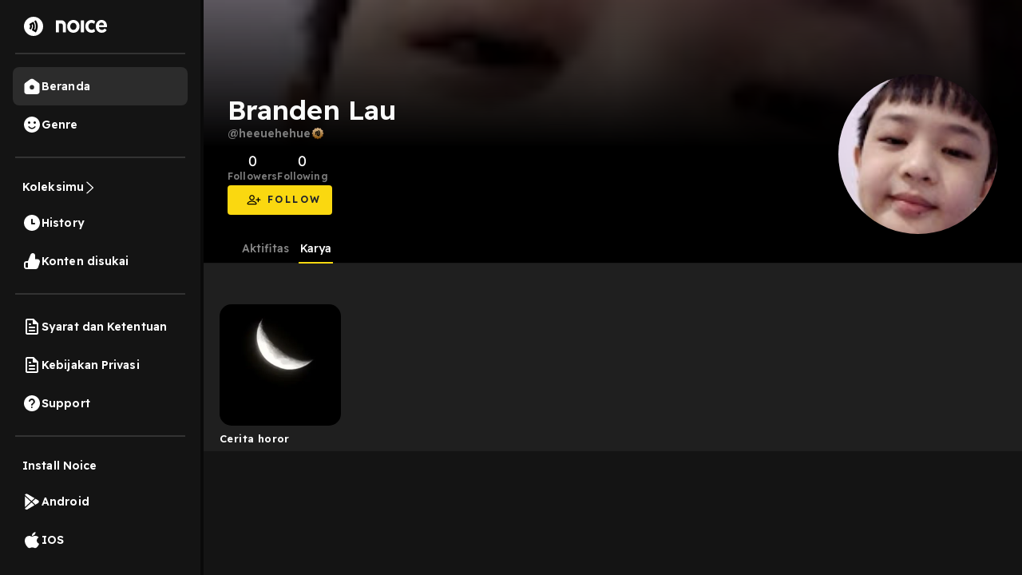

--- FILE ---
content_type: text/html; charset=utf-8
request_url: https://open.noice.id/user/496a1c6e-f366-4862-a471-a32631f89567
body_size: 14606
content:
<!DOCTYPE html><html lang="en" prefix="og: http://ogp.me/ns#"><head><meta charSet="utf-8" data-next-head=""/><meta name="viewport" content="width=device-width, initial-scale=1.0, maximum-scale=5" data-next-head=""/><meta name="facebook-domain-verification" content="nlzbgsri3wlnfjnzq7dezjrzm6lzuo" data-next-head=""/><link rel="canonical" href="https://open.noice.id/user/496a1c6e-f366-4862-a471-a32631f89567" data-next-head=""/><title data-next-head=""></title><meta name="description" content="Noice user profile of Branden Lau, enjoy unlimited Podcast, Audiobook, Audioseries &amp; Radio streaming" data-next-head=""/><meta property="og:title" content="Branden Lau - Noice user profile | Noice" data-next-head=""/><meta property="og:description" content="Noice user profile of Branden Lau, enjoy unlimited Podcast, Audiobook, Audioseries &amp; Radio streaming" data-next-head=""/><meta property="og:image" content="https://lh3.googleusercontent.com/a/AGNmyxZgfRVHz9W04h1qksflQPnB8DcNPe-4PEF4BgLS=s96-c" data-next-head=""/><meta name="theme-color" content="#000000"/><meta name="apple-itunes-app" content="app-id=1484372791"/><meta name="referrer" content="no-referrer"/><link rel="preconnect" href="https://fonts.googleapis.com"/><link rel="preconnect" href="https://fonts.gstatic.com" crossorigin="true"/><link rel="preload" href="/_next/static/css/188887d01e7e41a3.css" as="style"/><link rel="preload" href="/_next/static/css/30f808b3ed7b8c33.css" as="style"/><link rel="preload" href="/_next/static/css/4ac7c43227dc54ae.css" as="style"/><link href="https://fonts.googleapis.com/css2?family=Readex+Pro:wght@200;300;400;500;600;700&amp;display=swap" rel="stylesheet"/><script src="https://securepubads.g.doubleclick.net/tag/js/gpt.js"></script><link rel="stylesheet" href="/_next/static/css/188887d01e7e41a3.css" data-n-g=""/><link rel="stylesheet" href="/_next/static/css/30f808b3ed7b8c33.css"/><link rel="stylesheet" href="/_next/static/css/4ac7c43227dc54ae.css"/><noscript data-n-css=""></noscript><script defer="" noModule="" src="/_next/static/chunks/polyfills-42372ed130431b0a.js"></script><script defer="" src="/_next/static/chunks/3975.88884ff9352f76af.js"></script><script defer="" src="/_next/static/chunks/56cd4e38.80b23280f2926d53.js"></script><script defer="" src="/_next/static/chunks/1274-670b4c9a96904dc2.js"></script><script defer="" src="/_next/static/chunks/7024-72029b3b72eda50a.js"></script><script defer="" src="/_next/static/chunks/1285-06c68a705a08bcd6.js"></script><script defer="" src="/_next/static/chunks/2384-b3830c344ecdb29a.js"></script><script defer="" src="/_next/static/chunks/3791-9ba3a836e13cbd7f.js"></script><script defer="" src="/_next/static/chunks/7793-d487ca2d71c635d9.js"></script><script defer="" src="/_next/static/chunks/7840-a047e2e2f883ec5b.js"></script><script defer="" src="/_next/static/chunks/1830-8ef7194097061a6e.js"></script><script defer="" src="/_next/static/chunks/2241-8eff9475d93b16b9.js"></script><script defer="" src="/_next/static/chunks/5223.dbe0d40d3885b135.js"></script><script defer="" src="/_next/static/chunks/6743.59dd7bf8eab096c9.js"></script><script defer="" src="/_next/static/chunks/9466.b2bf6507572dfe0e.js"></script><script defer="" src="/_next/static/chunks/4524.6f8d8e49dc0c3c0e.js"></script><script defer="" src="/_next/static/chunks/6367.723bd889b9c9851b.js"></script><script defer="" src="/_next/static/chunks/739.c889d40b1f36ff01.js"></script><script defer="" src="/_next/static/chunks/1015-c6d58027fdd10951.js"></script><script defer="" src="/_next/static/chunks/4906-a0434ba423fa7569.js"></script><script defer="" src="/_next/static/chunks/7410-4a754b27820adc20.js"></script><script defer="" src="/_next/static/chunks/7822.667fa9d5194b22b2.js"></script><script defer="" src="/_next/static/chunks/7188.6f19306184837ceb.js"></script><script src="/_next/static/chunks/webpack-a90ff10e90f8b041.js" defer=""></script><script src="/_next/static/chunks/framework-02167c0e55378b6a.js" defer=""></script><script src="/_next/static/chunks/main-236e9491977f7983.js" defer=""></script><script src="/_next/static/chunks/pages/_app-64a74f151b919501.js" defer=""></script><script src="/_next/static/chunks/789b6097-c170fc0469ef3db4.js" defer=""></script><script src="/_next/static/chunks/2466-d7d9ad0b40b396f5.js" defer=""></script><script src="/_next/static/chunks/8230-5b8d8629016c7992.js" defer=""></script><script src="/_next/static/chunks/2909-6cec14fb306c0139.js" defer=""></script><script src="/_next/static/chunks/8478-5a02861b67970074.js" defer=""></script><script src="/_next/static/chunks/7083-988c62702aa7e760.js" defer=""></script><script src="/_next/static/chunks/6754-721255aa6f0c71a4.js" defer=""></script><script src="/_next/static/chunks/4241-6a938e11dd56c7d4.js" defer=""></script><script src="/_next/static/chunks/8133-a77b33e8e8179c1c.js" defer=""></script><script src="/_next/static/chunks/9977-c699342908ab6cac.js" defer=""></script><script src="/_next/static/chunks/pages/user/%5BuserId%5D-1861a94f453de8c7.js" defer=""></script><script src="/_next/static/U1eUJF4exz6FgvNU_JpUO/_buildManifest.js" defer=""></script><script src="/_next/static/U1eUJF4exz6FgvNU_JpUO/_ssgManifest.js" defer=""></script><style data-styled="" data-styled-version="5.3.11">.lpqrdE{display:-webkit-box;display:-webkit-flex;display:-ms-flexbox;display:flex;-webkit-flex-direction:column;-ms-flex-direction:column;flex-direction:column;-webkit-box-pack:start;-webkit-justify-content:flex-start;-ms-flex-pack:start;justify-content:flex-start;cursor:pointer;position:relative;}/*!sc*/
data-styled.g553[id="sc-4d79382d-3"]{content:"lpqrdE,"}/*!sc*/
.hEdSuc{border-radius:15px;width:100%;cursor:pointer;}/*!sc*/
data-styled.g555[id="sc-4d79382d-5"]{content:"hEdSuc,"}/*!sc*/
.jgSxNq{margin-right:auto;padding-right:10px;cursor:pointer;line-height:19px;}/*!sc*/
data-styled.g558[id="sc-4d79382d-8"]{content:"jgSxNq,"}/*!sc*/
.SNKOT{color:#ffffff;font-size:13px;font-weight:600;padding:5px 0 5px;-webkit-letter-spacing:0.03em;-moz-letter-spacing:0.03em;-ms-letter-spacing:0.03em;letter-spacing:0.03em;line-height:22px;margin:0;overflow:hidden;text-overflow:ellipsis;display:-webkit-box;-webkit-line-clamp:1;-webkit-box-orient:vertical;}/*!sc*/
data-styled.g561[id="sc-4d79382d-11"]{content:"SNKOT,"}/*!sc*/
.bOPBTA{display:-webkit-box;display:-webkit-flex;display:-ms-flexbox;display:flex;-webkit-flex-direction:column;-ms-flex-direction:column;flex-direction:column;overflow-y:auto;overflow-x:hidden;width:100%;background:#1f1f1f;}/*!sc*/
data-styled.g803[id="sc-d768c469-0"]{content:"bOPBTA,"}/*!sc*/
.iNAJlQ{display:-webkit-box;display:-webkit-flex;display:-ms-flexbox;display:flex;-webkit-flex-direction:column;-ms-flex-direction:column;flex-direction:column;width:100%;background:linear-gradient(180deg,rgba(0,0,0,0) 0%,#000000 62.56%),url(https://lh3.googleusercontent.com/a/AGNmyxZgfRVHz9W04h1qksflQPnB8DcNPe-4PEF4BgLS=s96-c) no-repeat;background-size:cover;}/*!sc*/
data-styled.g804[id="sc-d768c469-1"]{content:"iNAJlQ,"}/*!sc*/
.kUTklv{display:-webkit-box;display:-webkit-flex;display:-ms-flexbox;display:flex;-webkit-flex-direction:column;-ms-flex-direction:column;flex-direction:column;-webkit-align-items:flex-start;-webkit-box-align:flex-start;-ms-flex-align:flex-start;align-items:flex-start;padding:0px;gap:16px;padding:93px 10px 0;}/*!sc*/
@media (min-width:905px){.kUTklv{display:none;}}/*!sc*/
data-styled.g811[id="sc-d768c469-8"]{content:"kUTklv,"}/*!sc*/
.hsGetx{display:-webkit-box;display:-webkit-flex;display:-ms-flexbox;display:flex;-webkit-flex-direction:row;-ms-flex-direction:row;flex-direction:row;-webkit-align-items:center;-webkit-box-align:center;-ms-flex-align:center;align-items:center;padding:0px;}/*!sc*/
data-styled.g812[id="sc-d768c469-9"]{content:"hsGetx,"}/*!sc*/
.kvzHog{width:100px;height:100px;}/*!sc*/
data-styled.g813[id="sc-d768c469-10"]{content:"kvzHog,"}/*!sc*/
.kwbaRO img{border-radius:50%;object-fit:cover;}/*!sc*/
data-styled.g814[id="sc-d768c469-11"]{content:"kwbaRO,"}/*!sc*/
.keiBhq{display:-webkit-box;display:-webkit-flex;display:-ms-flexbox;display:flex;-webkit-flex-direction:row;-ms-flex-direction:row;flex-direction:row;-webkit-align-items:flex-start;-webkit-box-align:flex-start;-ms-flex-align:flex-start;align-items:flex-start;padding:0px 0px 0px 16px;}/*!sc*/
@media (max-width:410px){.keiBhq{padding:0;}}/*!sc*/
data-styled.g815[id="sc-d768c469-12"]{content:"keiBhq,"}/*!sc*/
.cQEvNc{display:-webkit-box;display:-webkit-flex;display:-ms-flexbox;display:flex;-webkit-flex-direction:column;-ms-flex-direction:column;flex-direction:column;-webkit-box-pack:center;-webkit-justify-content:center;-ms-flex-pack:center;justify-content:center;-webkit-align-items:center;-webkit-box-align:center;-ms-flex-align:center;align-items:center;padding:4px 24px;gap:4px;}/*!sc*/
@media (max-width:410px){.cQEvNc{padding:10px 10px;}}/*!sc*/
data-styled.g816[id="sc-d768c469-13"]{content:"cQEvNc,"}/*!sc*/
.wBovF{font-style:normal;font-weight:400;font-size:16px;line-height:19px;text-align:center;color:#ffffff;}/*!sc*/
data-styled.g817[id="sc-d768c469-14"]{content:"wBovF,"}/*!sc*/
.gyWOvH{font-style:normal;font-weight:600;font-size:10px;line-height:12px;text-align:center;-webkit-letter-spacing:0.04em;-moz-letter-spacing:0.04em;-ms-letter-spacing:0.04em;letter-spacing:0.04em;text-transform:capitalize;color:#ffffff;}/*!sc*/
data-styled.g818[id="sc-d768c469-15"]{content:"gyWOvH,"}/*!sc*/
.cLpiSi{display:-webkit-box;display:-webkit-flex;display:-ms-flexbox;display:flex;-webkit-flex-direction:column;-ms-flex-direction:column;flex-direction:column;-webkit-align-items:flex-start;-webkit-box-align:flex-start;-ms-flex-align:flex-start;align-items:flex-start;padding:0px;gap:4px;width:100%;}/*!sc*/
data-styled.g819[id="sc-d768c469-16"]{content:"cLpiSi,"}/*!sc*/
.kCAelK{font-style:normal;font-weight:600;font-size:14px;line-height:140%;color:#fafafa;}/*!sc*/
data-styled.g820[id="sc-d768c469-17"]{content:"kCAelK,"}/*!sc*/
.dsyCRr{font-style:normal;font-weight:400;font-size:14px;line-height:140%;color:#fafafa;}/*!sc*/
data-styled.g821[id="sc-d768c469-18"]{content:"dsyCRr,"}/*!sc*/
.eAEwQT{font-style:normal;font-weight:400;font-size:14px;line-height:16px;color:#ffffff;word-break:break-word;}/*!sc*/
data-styled.g822[id="sc-d768c469-19"]{content:"eAEwQT,"}/*!sc*/
.cIa-DvI{display:-webkit-box;display:-webkit-flex;display:-ms-flexbox;display:flex;-webkit-flex-direction:row;-ms-flex-direction:row;flex-direction:row;-webkit-align-items:flex-start;-webkit-box-align:flex-start;-ms-flex-align:flex-start;align-items:flex-start;padding:0px;position:static;width:191px;height:36px;left:18.5px;top:56px;-webkit-flex:none;-ms-flex:none;flex:none;-webkit-order:1;-ms-flex-order:1;order:1;-webkit-box-flex:0;-webkit-flex-grow:0;-ms-flex-positive:0;flex-grow:0;margin:13px 0px;}/*!sc*/
data-styled.g836[id="sc-d768c469-33"]{content:"cIa-DvI,"}/*!sc*/
.gLIPgT{display:-webkit-box;display:-webkit-flex;display:-ms-flexbox;display:flex;-webkit-flex-direction:column;-ms-flex-direction:column;flex-direction:column;-webkit-box-pack:center;-webkit-justify-content:center;-ms-flex-pack:center;justify-content:center;-webkit-align-items:center;-webkit-box-align:center;-ms-flex-align:center;align-items:center;padding:0 24px;background:#fad810;border-radius:4px;cursor:pointer;}/*!sc*/
data-styled.g837[id="sc-d768c469-34"]{content:"gLIPgT,"}/*!sc*/
.gTqpnO{display:-webkit-box;display:-webkit-flex;display:-ms-flexbox;display:flex;-webkit-flex-direction:row;-ms-flex-direction:row;flex-direction:row;-webkit-align-items:center;-webkit-box-align:center;-ms-flex-align:center;align-items:center;padding:0px;position:static;width:83px;height:17px;left:24px;top:9px;-webkit-flex:none;-ms-flex:none;flex:none;-webkit-order:0;-ms-flex-order:0;order:0;-webkit-box-flex:0;-webkit-flex-grow:0;-ms-flex-positive:0;flex-grow:0;margin:10px 0px;}/*!sc*/
data-styled.g838[id="sc-d768c469-35"]{content:"gTqpnO,"}/*!sc*/
.nYUYt{display:-webkit-box;display:-webkit-flex;display:-ms-flexbox;display:flex;-webkit-flex-direction:row;-ms-flex-direction:row;flex-direction:row;-webkit-align-items:center;-webkit-box-align:center;-ms-flex-align:center;align-items:center;padding:0px;position:static;height:17px;left:24px;top:9px;-webkit-flex:none;-ms-flex:none;flex:none;-webkit-order:0;-ms-flex-order:0;order:0;-webkit-box-flex:0;-webkit-flex-grow:0;-ms-flex-positive:0;flex-grow:0;margin:10px 0px;}/*!sc*/
data-styled.g839[id="sc-d768c469-36"]{content:"nYUYt,"}/*!sc*/
.iyDhWl{position:static;width:59px;left:calc(50% - 59px / 2 + 12px);top:0%;bottom:0%;font-style:normal;font-weight:600;font-size:12px;line-height:140%;text-align:center;-webkit-letter-spacing:0.2em;-moz-letter-spacing:0.2em;-ms-letter-spacing:0.2em;letter-spacing:0.2em;text-transform:uppercase;color:#1e222c;-webkit-flex:none;-ms-flex:none;flex:none;-webkit-order:1;-ms-flex-order:1;order:1;-webkit-box-flex:0;-webkit-flex-grow:0;-ms-flex-positive:0;flex-grow:0;margin:0px 8px;}/*!sc*/
data-styled.g840[id="sc-d768c469-37"]{content:"iyDhWl,"}/*!sc*/
.fNsdLI{display:-webkit-box;display:-webkit-flex;display:-ms-flexbox;display:flex;-webkit-flex-direction:column;-ms-flex-direction:column;flex-direction:column;top:0;width:100%;z-index:4;background:#000000;}/*!sc*/
data-styled.g849[id="sc-d768c469-46"]{content:"fNsdLI,"}/*!sc*/
.eypRVl{display:-webkit-box;display:-webkit-flex;display:-ms-flexbox;display:flex;-webkit-flex-direction:row;-ms-flex-direction:row;flex-direction:row;padding:0 4.44%;margin:0;-webkit-box-pack:start;-webkit-justify-content:flex-start;-ms-flex-pack:start;justify-content:flex-start;list-style-type:none;border-bottom:1px solid rgba(255,255,255,0.1);}/*!sc*/
data-styled.g850[id="sc-d768c469-47"]{content:"eypRVl,"}/*!sc*/
.gPOUVX{color:#888888;cursor:pointer;font-size:14px;padding:10px 2px;position:relative;margin-right:10px;}/*!sc*/
.gPOUVX:after{content:'';position:absolute;width:100%;height:2px;left:0;right:0;bottom:-1px;background-color:transparent;}/*!sc*/
.bwgwMk{color:#ffffff;cursor:pointer;font-size:14px;padding:10px 2px;position:relative;margin-right:10px;}/*!sc*/
.bwgwMk:after{content:'';position:absolute;width:100%;height:2px;left:0;right:0;bottom:-1px;background-color:#fad810;}/*!sc*/
data-styled.g851[id="sc-d768c469-48"]{content:"gPOUVX,bwgwMk,"}/*!sc*/
.bQjjkH{cursor:pointer;font-size:14px;margin-bottom:0px;}/*!sc*/
data-styled.g852[id="sc-d768c469-49"]{content:"bQjjkH,"}/*!sc*/
.dqPlMo{display:grid;grid-template-columns:repeat(2,1fr);grid-auto-flow:row;grid-gap:15px;-webkit-box-pack:space-around;-webkit-justify-content:space-around;-ms-flex-pack:space-around;justify-content:space-around;padding:0 20px;width:100%;margin-top:5%;}/*!sc*/
@media (min-width:600px){.dqPlMo{grid-template-columns:repeat(4,1fr);}}/*!sc*/
@media (min-width:905px){.dqPlMo{grid-template-columns:repeat(6,1fr);}}/*!sc*/
@media (min-width:1280px){.dqPlMo{grid-template-columns:repeat(6,1fr);}}/*!sc*/
data-styled.g853[id="sc-d768c469-50"]{content:"dqPlMo,"}/*!sc*/
.bebULq{display:-webkit-box;display:-webkit-flex;display:-ms-flexbox;display:flex;-webkit-flex-direction:row;-ms-flex-direction:row;flex-direction:row;-webkit-box-pack:center;-webkit-justify-content:center;-ms-flex-pack:center;justify-content:center;-webkit-align-items:center;-webkit-box-align:center;-ms-flex-align:center;align-items:center;padding:93px 30px 0px;gap:20px;width:100%;background:linear-gradient(180deg,rgba(0,0,0,0.6) 0%,#000000 62.56%),url(https://lh3.googleusercontent.com/a/AGNmyxZgfRVHz9W04h1qksflQPnB8DcNPe-4PEF4BgLS=s96-c) no-repeat;background-size:cover;background-position:center;}/*!sc*/
@media (max-width:904px){.bebULq{display:none;}}/*!sc*/
data-styled.g883[id="sc-d768c469-80"]{content:"bebULq,"}/*!sc*/
.gAfrGV{display:-webkit-box;display:-webkit-flex;display:-ms-flexbox;display:flex;-webkit-flex-direction:column;-ms-flex-direction:column;flex-direction:column;-webkit-box-pack:center;-webkit-justify-content:center;-ms-flex-pack:center;justify-content:center;-webkit-align-items:flex-start;-webkit-box-align:flex-start;-ms-flex-align:flex-start;align-items:flex-start;padding:0px;gap:16px;width:80%;}/*!sc*/
data-styled.g885[id="sc-d768c469-82"]{content:"gAfrGV,"}/*!sc*/
.hAUdcV{display:-webkit-box;display:-webkit-flex;display:-ms-flexbox;display:flex;-webkit-flex-direction:column;-ms-flex-direction:column;flex-direction:column;-webkit-align-items:flex-start;-webkit-box-align:flex-start;-ms-flex-align:flex-start;align-items:flex-start;padding:0px;gap:4px;}/*!sc*/
data-styled.g886[id="sc-d768c469-83"]{content:"hAUdcV,"}/*!sc*/
.dtRpBk{font-style:normal;font-weight:600;font-size:14px;line-height:140%;color:#7a7a7a;display:-webkit-box;display:-webkit-flex;display:-ms-flexbox;display:flex;-webkit-box-pack:center;-webkit-justify-content:center;-ms-flex-pack:center;justify-content:center;-webkit-align-items:center;-webkit-box-align:center;-ms-flex-align:center;align-items:center;gap:2px;}/*!sc*/
data-styled.g887[id="sc-d768c469-84"]{content:"dtRpBk,"}/*!sc*/
.jMBcDe{font-style:normal;font-weight:600;font-size:34px;line-height:120%;-webkit-letter-spacing:0.0025em;-moz-letter-spacing:0.0025em;-ms-letter-spacing:0.0025em;letter-spacing:0.0025em;color:#fafafa;margin-bottom:0px;}/*!sc*/
data-styled.g888[id="sc-d768c469-85"]{content:"jMBcDe,"}/*!sc*/
.jzjsuz{display:-webkit-box;display:-webkit-flex;display:-ms-flexbox;display:flex;-webkit-flex-direction:row;-ms-flex-direction:row;flex-direction:row;-webkit-align-items:flex-start;-webkit-box-align:flex-start;-ms-flex-align:flex-start;align-items:flex-start;padding:0px;gap:24px;margin-bottom:0px;}/*!sc*/
data-styled.g889[id="sc-d768c469-86"]{content:"jzjsuz,"}/*!sc*/
.dqZYCY{display:-webkit-box;display:-webkit-flex;display:-ms-flexbox;display:flex;-webkit-flex-direction:row;-ms-flex-direction:row;flex-direction:row;-webkit-box-pack:center;-webkit-justify-content:center;-ms-flex-pack:center;justify-content:center;-webkit-align-items:center;-webkit-box-align:center;-ms-flex-align:center;align-items:center;padding:0px;margin:0px;}/*!sc*/
data-styled.g890[id="sc-d768c469-87"]{content:"dqZYCY,"}/*!sc*/
.iVCJsj{display:-webkit-box;display:-webkit-flex;display:-ms-flexbox;display:flex;-webkit-flex-direction:column;-ms-flex-direction:column;flex-direction:column;-webkit-box-pack:center;-webkit-justify-content:center;-ms-flex-pack:center;justify-content:center;-webkit-align-items:center;-webkit-box-align:center;-ms-flex-align:center;align-items:center;padding:4px 0px;gap:4px;}/*!sc*/
data-styled.g891[id="sc-d768c469-88"]{content:"iVCJsj,"}/*!sc*/
.hDafeE{font-style:normal;font-weight:400;font-size:18px;line-height:140%;text-align:center;-webkit-letter-spacing:0.0075em;-moz-letter-spacing:0.0075em;-ms-letter-spacing:0.0075em;letter-spacing:0.0075em;color:#ffffff;}/*!sc*/
data-styled.g892[id="sc-d768c469-89"]{content:"hDafeE,"}/*!sc*/
.cHndJP{font-style:normal;font-weight:600;font-size:12px;line-height:120%;text-align:center;-webkit-letter-spacing:0.0125em;-moz-letter-spacing:0.0125em;-ms-letter-spacing:0.0125em;letter-spacing:0.0125em;text-transform:capitalize;color:#7a7a7a;cursor:pointer;}/*!sc*/
data-styled.g893[id="sc-d768c469-90"]{content:"cHndJP,"}/*!sc*/
.bcQPeS{display:-webkit-box;display:-webkit-flex;display:-ms-flexbox;display:flex;-webkit-flex-direction:column;-ms-flex-direction:column;flex-direction:column;-webkit-box-pack:center;-webkit-justify-content:center;-ms-flex-pack:center;justify-content:center;-webkit-align-items:flex-start;-webkit-box-align:flex-start;-ms-flex-align:flex-start;align-items:flex-start;padding:0px;}/*!sc*/
@media (min-width:905px){.bcQPeS{width:620px;}}/*!sc*/
@media (min-width:990px){.bcQPeS{width:520px;}}/*!sc*/
@media (min-width:1120px){.bcQPeS{width:620px;}}/*!sc*/
@media (min-width:1280px){.bcQPeS{width:749px;}}/*!sc*/
@media (min-width:1440px){.bcQPeS{width:720px;}}/*!sc*/
data-styled.g894[id="sc-d768c469-91"]{content:"bcQPeS,"}/*!sc*/
.uvsCY{font-style:normal;font-weight:400;font-size:14px;line-height:140%;word-break:break-word;-webkit-letter-spacing:0.01em;-moz-letter-spacing:0.01em;-ms-letter-spacing:0.01em;letter-spacing:0.01em;color:#ffffff;padding:0px;margin:0px;}/*!sc*/
data-styled.g895[id="sc-d768c469-92"]{content:"uvsCY,"}/*!sc*/
.bdxZeD{display:-webkit-box;display:-webkit-flex;display:-ms-flexbox;display:flex;-webkit-flex-direction:row;-ms-flex-direction:row;flex-direction:row;-webkit-align-items:flex-start;-webkit-box-align:flex-start;-ms-flex-align:flex-start;align-items:flex-start;padding:0px;gap:12px;cursor:pointer;}/*!sc*/
data-styled.g896[id="sc-d768c469-93"]{content:"bdxZeD,"}/*!sc*/
.kbtZGF{width:200px;height:200px;}/*!sc*/
data-styled.g902[id="sc-d768c469-99"]{content:"kbtZGF,"}/*!sc*/
.enIHDm{width:200px;height:200px;position:relative;}/*!sc*/
.enIHDm img{border-radius:50%;object-fit:cover;}/*!sc*/
data-styled.g903[id="sc-d768c469-100"]{content:"enIHDm,"}/*!sc*/
.bIHYwb{display:-webkit-box;display:-webkit-flex;display:-ms-flexbox;display:flex;gap:10px;height:45px;background:#161616;border-radius:8px;padding:25px 16px;width:100%;-webkit-align-items:center;-webkit-box-align:center;-ms-flex-align:center;align-items:center;}/*!sc*/
.bIHYwb span{color:var(--White,var(--neutral-neutral-99,#fafafa));font-size:14px;font-weight:400;line-height:17.5px;-webkit-letter-spacing:0.1px;-moz-letter-spacing:0.1px;-ms-letter-spacing:0.1px;letter-spacing:0.1px;}/*!sc*/
data-styled.g905[id="sc-d768c469-102"]{content:"bIHYwb,"}/*!sc*/
.YUkJj{width:100%;min-height:100vh;display:-webkit-box;display:-webkit-flex;display:-ms-flexbox;display:flex;-webkit-flex-direction:column;-ms-flex-direction:column;flex-direction:column;-webkit-box-pack:justify;-webkit-justify-content:space-between;-ms-flex-pack:justify;justify-content:space-between;background-color:#090909;background:#141414;}/*!sc*/
data-styled.g1414[id="sc-88378d72-0"]{content:"YUkJj,"}/*!sc*/
@font-face{font-family:Readex Pro;src:url('/font/ReadexPro-Regular.ttf') format('truetype');font-display:swap;}/*!sc*/
@font-face{font-family:Readex Pro;src:url('/font/ReadexPro-Regular.ttf') format('truetype');font-display:swap;}/*!sc*/
*{box-sizing:border-box;-webkit-tap-highlight-color:transparent;}/*!sc*/
@media not all and (min-resolution:0.001dpcm){@supports (-webkit-appearance:none){*{-webkit-letter-spacing:0 !important;-moz-letter-spacing:0 !important;-ms-letter-spacing:0 !important;letter-spacing:0 !important;}}}/*!sc*/
body{margin:0;padding:0;font-family:'Readex Pro',sans-serif;-webkit-font-smoothing:antialiased;-moz-osx-font-smoothing:grayscale;background:#090909;}/*!sc*/
img{max-width:100%;height:auto;}/*!sc*/
a{-webkit-text-decoration:none;text-decoration:none;}/*!sc*/
.slick-dots li{width:auto;margin:0 2px;}/*!sc*/
.slick-dots li button{width:6px;height:6px;border-radius:50%;border:0 none;background-color:#fafafa;opacity:0.3;padding:0px;}/*!sc*/
.slick-dots li.slick-active button{opacity:1;}/*!sc*/
.slick-dots li button::before{content:'';}/*!sc*/
@media (min-width:992px){#root{display:-webkit-box;display:-webkit-flex;display:-ms-flexbox;display:flex;-webkit-box-pack:center;-webkit-justify-content:center;-ms-flex-pack:center;justify-content:center;-webkit-align-items:center;-webkit-box-align:center;-ms-flex-align:center;align-items:center;}}/*!sc*/
.readMoreText{color:#fad810 !important;}/*!sc*/
:root{--rsbs-backdrop-bg:rgba(0,0,0,0.6);--rsbs-bg:black;--rsbs-max-w:auto;--rsbs-ml:env(safe-area-inset-left);--rsbs-mr:env(safe-area-inset-right);--rsbs-overlay-rounded:16px;--rsbs-max-w:100%;--rsbs-handle-bg:#333333;}/*!sc*/
@media (min-width:992px){#__next{display:-webkit-box;display:-webkit-flex;display:-ms-flexbox;display:flex;-webkit-box-pack:center;-webkit-justify-content:center;-ms-flex-pack:center;justify-content:center;-webkit-align-items:center;-webkit-box-align:center;-ms-flex-align:center;align-items:center;}:root{--rsbs-max-w:698px;--rsbs-ml:auto;--rsbs-mr:auto;}}/*!sc*/
.parentLiveSkeletonClass{width:100% !important;}/*!sc*/
.parentSkeletonClass{width:100%;height:100%;line-height:1;}/*!sc*/
.rm-overflow-hidden{margin:unset;}/*!sc*/
.rm-more-button{color:#fad810;background:none;border:none;}/*!sc*/
.rm-less-button{color:#fad810;background:none;border:none;}/*!sc*/
.benefit-desc a{color:var(--vb-ref-color-primary-50,#fad810);}/*!sc*/
.ant-radio-inner{border-color:#ffffff !important;background-color:unset !important;}/*!sc*/
.ant-radio-inner::after{background-color:#fad810 !important;}/*!sc*/
.topUpCoinTooltip .ant-tooltip-arrow{top:1px !important;}/*!sc*/
data-styled.g1415[id="sc-global-hvXDyH1"]{content:"sc-global-hvXDyH1,"}/*!sc*/
.bMpYsJ.bMpYsJ{max-width:480px;}/*!sc*/
.bMpYsJ.bMpYsJ .ant-modal-content{border-radius:16px;overflow:hidden;}/*!sc*/
.bMpYsJ.bMpYsJ .ant-modal-body{padding:0;}/*!sc*/
data-styled.g1716[id="sc-b8a07b56-0"]{content:"bMpYsJ,"}/*!sc*/
.dDQvKe{display:-webkit-box;display:-webkit-flex;display:-ms-flexbox;display:flex;-webkit-flex-direction:row;-ms-flex-direction:row;flex-direction:row;cursor:pointer;gap:1rem;-webkit-align-items:center;-webkit-box-align:center;-ms-flex-align:center;align-items:center;}/*!sc*/
data-styled.g1725[id="sc-c87df3df-0"]{content:"dDQvKe,"}/*!sc*/
.FWXmv{font-size:1rem;color:white;font-size:14px;font-weight:600;line-height:17.5px;-webkit-letter-spacing:0.1px;-moz-letter-spacing:0.1px;-ms-letter-spacing:0.1px;letter-spacing:0.1px;}/*!sc*/
data-styled.g1726[id="sc-c87df3df-1"]{content:"FWXmv,"}/*!sc*/
.hTEMKi{display:-webkit-box;display:-webkit-flex;display:-ms-flexbox;display:flex;-webkit-flex-direction:row;-ms-flex-direction:row;flex-direction:row;-webkit-box-pack:space-around;-webkit-justify-content:space-around;-ms-flex-pack:space-around;justify-content:space-around;padding:10px 0;background-color:#141414;}/*!sc*/
@media (min-width:991px){.hTEMKi{display:none;}}/*!sc*/
data-styled.g1727[id="sc-c1142e46-0"]{content:"hTEMKi,"}/*!sc*/
.cBHWgC{display:-webkit-box;display:-webkit-flex;display:-ms-flexbox;display:flex;-webkit-flex-direction:column;-ms-flex-direction:column;flex-direction:column;display:-webkit-box;display:-webkit-flex;display:-ms-flexbox;display:flex;-webkit-box-pack:center;-webkit-justify-content:center;-ms-flex-pack:center;justify-content:center;-webkit-align-items:center;-webkit-box-align:center;-ms-flex-align:center;align-items:center;cursor:pointer;}/*!sc*/
data-styled.g1728[id="sc-c1142e46-1"]{content:"cBHWgC,"}/*!sc*/
.iOVUlV{font-size:12px;margin-top:5px;color:#FAD810;}/*!sc*/
.eYIOzw{font-size:12px;margin-top:5px;color:#B9B9B9;}/*!sc*/
data-styled.g1729[id="sc-c1142e46-2"]{content:"iOVUlV,eYIOzw,"}/*!sc*/
.exWkWH{display:-webkit-box;display:-webkit-flex;display:-ms-flexbox;display:flex;-webkit-flex-direction:column;-ms-flex-direction:column;flex-direction:column;width:100%;position:fixed;bottom:0;z-index:9;}/*!sc*/
@media (min-width:991px){.exWkWH{display:none;}}/*!sc*/
data-styled.g1730[id="sc-cc964384-0"]{content:"exWkWH,"}/*!sc*/
.cRIUFi{display:-webkit-box;display:-webkit-flex;display:-ms-flexbox;display:flex;-webkit-flex-direction:row;-ms-flex-direction:row;flex-direction:row;-webkit-align-items:center;-webkit-box-align:center;-ms-flex-align:center;align-items:center;-webkit-box-pack:justify;-webkit-justify-content:space-between;-ms-flex-pack:justify;justify-content:space-between;width:100%;background:#202020;z-index:1;padding:1rem;display:none;}/*!sc*/
data-styled.g1731[id="sc-cc964384-1"]{content:"cRIUFi,"}/*!sc*/
.fgPsYV{font-style:normal;font-weight:normal;font-size:14px;line-height:140%;color:#ffffff;}/*!sc*/
data-styled.g1732[id="sc-cc964384-2"]{content:"fgPsYV,"}/*!sc*/
.chiMGT{background:#fad810;border-radius:4px;width:34.16%;height:52.94%;display:-webkit-box;display:-webkit-flex;display:-ms-flexbox;display:flex;-webkit-flex-direction:row;-ms-flex-direction:row;flex-direction:row;display:-webkit-box;display:-webkit-flex;display:-ms-flexbox;display:flex;-webkit-box-pack:center;-webkit-justify-content:center;-ms-flex-pack:center;justify-content:center;-webkit-align-items:center;-webkit-box-align:center;-ms-flex-align:center;align-items:center;cursor:pointer;}/*!sc*/
data-styled.g1733[id="sc-cc964384-3"]{content:"chiMGT,"}/*!sc*/
.fGmhJF{font-style:normal;font-weight:bold;font-size:12px;line-height:14px;text-align:center;-webkit-letter-spacing:0.2em;-moz-letter-spacing:0.2em;-ms-letter-spacing:0.2em;letter-spacing:0.2em;text-transform:uppercase;color:#1e222c;padding:10px;}/*!sc*/
data-styled.g1734[id="sc-cc964384-4"]{content:"fGmhJF,"}/*!sc*/
</style></head><body><link rel="preload" as="image" href="/img/home-logo-white.svg"/><link rel="preload" as="image" href="/img/smile-white.svg"/><link rel="preload" as="image" href="/img/arrow-right.svg"/><link rel="preload" as="image" href="/img/clock-white.svg"/><link rel="preload" as="image" href="/img/like-white.svg"/><link rel="preload" as="image" href="/img/document-white.svg"/><link rel="preload" as="image" href="/img/question-white.svg"/><link rel="preload" as="image" href="/img/android-icon-white.svg"/><link rel="preload" as="image" href="/img/ios-icon-white.svg"/><link rel="preload" as="image" href="/img/primary-follow-icon.svg"/><link rel="preload" as="image" href="/img/tukar_voucher.svg"/><div id="__next"><style>
    #nprogress {
      pointer-events: none;
    }
    #nprogress .bar {
      background: #fad810;
      position: fixed;
      z-index: 9999;
      top: 0;
      left: 0;
      width: 100%;
      height: 4px;
    }
    #nprogress .peg {
      display: block;
      position: absolute;
      right: 0px;
      width: 100px;
      height: 100%;
      box-shadow: 0 0 10px #fad810, 0 0 5px #fad810;
      opacity: 1;
      -webkit-transform: rotate(3deg) translate(0px, -4px);
      -ms-transform: rotate(3deg) translate(0px, -4px);
      transform: rotate(3deg) translate(0px, -4px);
    }
    #nprogress .spinner {
      display: block;
      position: fixed;
      z-index: 1031;
      top: 15px;
      right: 15px;
    }
    #nprogress .spinner-icon {
      width: 18px;
      height: 18px;
      box-sizing: border-box;
      border: solid 2px transparent;
      border-top-color: #fad810;
      border-left-color: #fad810;
      border-radius: 50%;
      -webkit-animation: nprogresss-spinner 400ms linear infinite;
      animation: nprogress-spinner 400ms linear infinite;
    }
    .nprogress-custom-parent {
      overflow: hidden;
      position: relative;
    }
    .nprogress-custom-parent #nprogress .spinner,
    .nprogress-custom-parent #nprogress .bar {
      position: absolute;
    }
    @-webkit-keyframes nprogress-spinner {
      0% {
        -webkit-transform: rotate(0deg);
      }
      100% {
        -webkit-transform: rotate(360deg);
      }
    }
    @keyframes nprogress-spinner {
      0% {
        transform: rotate(0deg);
      }
      100% {
        transform: rotate(360deg);
      }
    }
  </style><div class="sc-88378d72-0 YUkJj parent-container"><div class="sidebar" style="height:100%"><div class="sidebarLogo" style="background:none"><a href="/"><img src="/img/noice-logo-transparent.svg" alt="Noice Logo" width="100%" height="29" loading="lazy"/></a></div><div class="sidebar-divider"></div><div class="sidebarSection"><nav><a class="active" href="/"><div class="sc-c87df3df-0 dDQvKe"><img alt="home logo" src="/img/home-logo-white.svg" style="width:24px;height:24px"/><span class="sc-c87df3df-1 FWXmv">Beranda</span></div></a><a class="" href="/search"><div class="sc-c87df3df-0 dDQvKe"><img alt="genre logo" src="/img/smile-white.svg"/><span class="sc-c87df3df-1 FWXmv">Genre</span></div></a></nav></div><div class="sidebar-divider"></div><div class="sidebarSection"><a class="" href="/user/496a1c6e-f366-4862-a471-a32631f89567#/"><div class="sc-c87df3df-0 dDQvKe"><span class="sc-c87df3df-1 FWXmv">Koleksimu</span><img style="width:16px;height:16px" alt="right arrow" src="/img/arrow-right.svg"/></div></a><a class="" href="/user/496a1c6e-f366-4862-a471-a32631f89567#/"><div class="sc-c87df3df-0 dDQvKe"><img alt="genre logo" src="/img/clock-white.svg"/><span class="sc-c87df3df-1 FWXmv">History</span></div></a><a class="" href="/user/496a1c6e-f366-4862-a471-a32631f89567#/"><div class="sc-c87df3df-0 dDQvKe"><img alt="genre logo" src="/img/like-white.svg"/><span class="sc-c87df3df-1 FWXmv">Konten disukai</span></div></a></div><div class="sidebar-divider"></div><div class="sidebarSection"><nav><a class="" href="/tnc"><div class="sc-c87df3df-0 dDQvKe"><img src="/img/document-white.svg" alt=""/><span class="sc-c87df3df-1 FWXmv">Syarat dan Ketentuan</span></div></a><a class="" href="/policy"><div class="sc-c87df3df-0 dDQvKe"><img src="/img/document-white.svg" alt=""/><span class="sc-c87df3df-1 FWXmv">Kebijakan Privasi</span></div></a><a target="_blank" href="https://api.whatsapp.com/send/?phone=6285173446592&amp;text=Selamat+datang+di+Noice+Support.+Ada+yang+bisa+mimin+bantu%3F%0AMohon+dibantu+informasikan+data-data+berikut+ya%3A%0AUser+ID+%3A%0AApp+build+%3A%0AOS+Version+%3A%0A%0AMohon+menunggu+mimin+akan+membalas+WhatsApp+kamu.+%3A%29%0A%0ASebagai+informasi%2C+jam+operasional+Noice+Senin+-+Jumat+pukul+09.00+s%2Fd+18.00+WIB&amp;type=phone_number&amp;app_absent=0" rel="noreferrer"><div class="sc-c87df3df-0 dDQvKe"><img src="/img/question-white.svg" alt=""/><span class="sc-c87df3df-1 FWXmv">Support</span></div></a></nav></div><div class="sidebar-divider"></div><div class="sidebarSection"><a rel="noreferrer" class="disable-hover" href="/user/496a1c6e-f366-4862-a471-a32631f89567#"><div class="sc-c87df3df-0 dDQvKe"><span class="sc-c87df3df-1 FWXmv">Install Noice</span></div></a><nav><a target="_blank" rel="noreferrer" href="https://play.google.com/store/apps/details?id=noice.app"><div class="sc-c87df3df-0 dDQvKe"><img alt="item photo" src="/img/android-icon-white.svg" style="width:24px;height:24px;transform:rotate(0deg);transition:transform 0.2s"/><span class="sc-c87df3df-1 FWXmv">Android</span></div></a><a target="_blank" rel="noreferrer" href="https://apps.apple.com/id/app/noice-podcast-radio-musik/id1484372791?l=id"><div class="sc-c87df3df-0 dDQvKe"><img alt="item photo" src="/img/ios-icon-white.svg" style="width:24px;height:24px;transform:rotate(0deg);transition:transform 0.2s"/><span class="sc-c87df3df-1 FWXmv">IOS</span></div></a></nav></div></div><div class="content"><div class="sc-d768c469-0 bOPBTA"><div class="sc-d768c469-1 iNAJlQ"><div class="sc-d768c469-8 kUTklv"><div class="sc-d768c469-9 hsGetx"><div class="sc-d768c469-10 kvzHog"><div class="sc-d768c469-11 kwbaRO"><img alt="user photo" src="https://lh3.googleusercontent.com/a/AGNmyxZgfRVHz9W04h1qksflQPnB8DcNPe-4PEF4BgLS=s96-c" width="100" height="100" loading="lazy"/></div></div><div class="sc-d768c469-12 keiBhq"><a href="/followers/496a1c6e-f366-4862-a471-a32631f89567"><div class="sc-d768c469-13 cQEvNc"><div class="sc-d768c469-14 wBovF">0</div><div class="sc-d768c469-15 gyWOvH">Followers</div></div></a><a href="/following/496a1c6e-f366-4862-a471-a32631f89567"><div class="sc-d768c469-13 cQEvNc"><div class="sc-d768c469-14 wBovF">0</div><div class="sc-d768c469-15 gyWOvH">Following</div></div></a></div></div><div class="sc-d768c469-16 cLpiSi"><div class="sc-d768c469-17 kCAelK">Branden Lau</div><div class="sc-d768c469-18 dsyCRr">@heeuehehue</div><div class="sc-d768c469-19 eAEwQT"></div></div><div class="sc-d768c469-33 cIa-DvI"><div class="sc-d768c469-34 gLIPgT"><div class="sc-d768c469-35 gTqpnO"><img src="/img/primary-follow-icon.svg" class="sc-d768c469-36 nYUYt"/><div class="sc-d768c469-37 iyDhWl">Follow</div></div></div></div><a href="/voucher/redeem" class="sc-d768c469-102 bIHYwb"><img alt="subscription" src="/img/tukar_voucher.svg"/><span>Tukar voucher</span></a></div></div><div class="sc-d768c469-80 bebULq"><div class="sc-d768c469-82 gAfrGV"><div class="sc-d768c469-83 hAUdcV"><h1 class="sc-d768c469-85 jMBcDe">Branden Lau</h1><h1 class="sc-d768c469-84 dtRpBk">@heeuehehue<img alt="noice maker" src="/img/noicemaker.svg" loading="lazy"/></h1></div><ul class="sc-d768c469-86 jzjsuz"><a href="/followers/496a1c6e-f366-4862-a471-a32631f89567"><li class="sc-d768c469-87 dqZYCY"><div class="sc-d768c469-88 iVCJsj"><div class="sc-d768c469-89 hDafeE">0</div><div class="sc-d768c469-90 cHndJP">Followers</div></div></li></a><a href="/following/496a1c6e-f366-4862-a471-a32631f89567"><li class="sc-d768c469-87 dqZYCY"><div class="sc-d768c469-88 iVCJsj"><div class="sc-d768c469-89 hDafeE">0</div><div class="sc-d768c469-90 cHndJP">Following</div></div></li></a></ul><div class="sc-d768c469-91 bcQPeS"><p class="sc-d768c469-92 uvsCY"></p></div><div class="sc-d768c469-93 bdxZeD"><div class="sc-d768c469-34 gLIPgT"><div class="sc-d768c469-35 gTqpnO"><img src="/img/primary-follow-icon.svg" class="sc-d768c469-36 nYUYt"/><div class="sc-d768c469-37 iyDhWl">Follow</div></div></div></div></div><div class="sc-d768c469-99 kbtZGF"><div class="sc-d768c469-100 enIHDm"><img alt="user photo" src="https://lh3.googleusercontent.com/a/AGNmyxZgfRVHz9W04h1qksflQPnB8DcNPe-4PEF4BgLS=s96-c" loading="lazy" style="min-width:100%;min-height:100%"/></div></div></div><div class="sc-d768c469-46 fNsdLI"><ul class="sc-d768c469-47 eypRVl"><li class="sc-d768c469-48 gPOUVX"><h2 class="sc-d768c469-49 bQjjkH">Aktifitas</h2></li><li class="sc-d768c469-48 bwgwMk"><h2 class="sc-d768c469-49 bQjjkH">Karya</h2></li></ul></div><div class="sc-d768c469-50 dqPlMo"><a href="/catalog/e4233b98-8b72-4c21-ba3d-20ac446183f0"><div class="sc-4d79382d-3 lpqrdE"><div style="position:relative"><img loading="lazy" src="https://images.noiceid.cc/catalog/300x300/catalog-1683769350732" alt="Cerita horor" height="auto" class="sc-4d79382d-5 hEdSuc"/></div><div class="sc-4d79382d-8 jgSxNq"><a href="/catalog/e4233b98-8b72-4c21-ba3d-20ac446183f0" class="sc-4d79382d-11 SNKOT">Cerita horor</a></div></div></a></div></div><div style="margin-bottom:130px"></div></div><div class="sc-cc964384-0 exWkWH"><div class="sc-cc964384-1 cRIUFi"><div class="sc-cc964384-2 fgPsYV">Buka semua fitur dengan download aplikasi Noice</div><div class="sc-cc964384-3 chiMGT"><div class="sc-cc964384-4 fGmhJF">Kunjungi App</div></div></div><div class="sc-c1142e46-0 hTEMKi"><a href="/"><div class="sc-c1142e46-1 cBHWgC"><svg width="20" height="21" viewBox="0 0 20 21" fill="none" xmlns="http://www.w3.org/2000/svg"><path fill-rule="evenodd" clip-rule="evenodd" d="M7.55083 1.30583L1.375 5.78417C0.935833 6.1025 0.594166 6.50083 0.359166 6.96083C0.1225 7.42333 0 7.93417 0 8.47417V17.1742C0 18.0883 0.375833 18.92 0.981667 19.5233C1.58583 20.1258 2.41833 20.5 3.33333 20.5H16.6667C17.5817 20.5 18.4142 20.1258 19.0183 19.5233C19.6242 18.92 20 18.0875 20 17.1742V8.47417C20 7.93417 19.8775 7.42333 19.6408 6.96083C19.4058 6.50083 19.0642 6.1025 18.625 5.78417L12.4492 1.30583C11.7075 0.768333 10.8542 0.5 10 0.5C9.14583 0.5 8.2925 0.768333 7.55083 1.30583ZM2.35083 7.13167L5.905 4.555L8.5275 2.65333C8.975 2.32917 9.48833 2.16667 10 2.16667C10.5117 2.16667 11.025 2.32917 11.4725 2.65333L17.6492 7.13167C17.8775 7.2975 18.0508 7.49583 18.1633 7.71667C18.275 7.935 18.3333 8.19083 18.3333 8.47417V17.1742C18.3333 17.6317 18.1467 18.0458 17.8467 18.345C17.5442 18.6467 17.1267 18.8333 16.6667 18.8333H3.33333C2.87333 18.8333 2.45583 18.6467 2.15333 18.345C1.85333 18.0458 1.66667 17.6317 1.66667 17.1742V8.47417C1.66667 8.19083 1.725 7.935 1.83667 7.71667C1.94917 7.49583 2.1225 7.2975 2.35083 7.13167ZM12.9467 8.78254C12.1925 8.02837 11.15 7.56171 10 7.56171C8.85001 7.56171 7.80751 8.02837 7.05334 8.78254C6.30001 9.53588 5.83334 10.5784 5.83334 11.7284C5.83334 12.8784 6.30001 13.9209 7.05334 14.6751C7.80751 15.4284 8.85001 15.8951 10 15.8951C11.15 15.8951 12.1925 15.4284 12.9467 14.6751C13.7 13.9209 14.1667 12.8784 14.1667 11.7284C14.1667 10.5784 13.7 9.53588 12.9467 8.78254ZM10 9.22838C10.6908 9.22838 11.3158 9.50838 11.7675 9.96088C12.22 10.4125 12.5 11.0376 12.5 11.7284C12.5 12.4192 12.22 13.0442 11.7675 13.4967C11.3158 13.9484 10.6908 14.2284 10 14.2284C9.30918 14.2284 8.68418 13.9484 8.23251 13.4967C7.78001 13.0442 7.50001 12.4192 7.50001 11.7284C7.50001 11.0376 7.78001 10.4125 8.23251 9.96088C8.68418 9.50838 9.30918 9.22838 10 9.22838Z" fill="#FAD810"></path></svg><span class="sc-c1142e46-2 iOVUlV">Beranda</span></div></a><a href="/search"><div class="sc-c1142e46-1 cBHWgC"><svg width="20" height="21" viewBox="0 0 20 21" fill="none" xmlns="http://www.w3.org/2000/svg"><path fill-rule="evenodd" clip-rule="evenodd" d="M8.7499 0.5C6.51076 0.5 4.27162 1.35416 2.56247 3.06247C0.854157 4.77162 0 7.01076 0 9.2499C0 11.489 0.854157 13.729 2.56247 15.4373C4.27162 17.1457 6.51076 17.9998 8.7499 17.9998C10.7286 17.9998 12.708 17.3328 14.3205 15.9987L18.5774 20.2556C18.9024 20.5814 19.4307 20.5814 19.7557 20.2556C20.0815 19.9306 20.0815 19.4022 19.7557 19.0772L15.4989 14.8204C16.8328 13.2079 17.4998 11.2286 17.4998 9.2499C17.4998 7.01076 16.6457 4.77162 14.9373 3.06247C13.229 1.35416 10.989 0.5 8.7499 0.5ZM13.7638 14.2542C15.1431 12.8715 15.8332 11.0611 15.8332 9.2499C15.8332 7.43742 15.1415 5.62411 13.759 4.24079C12.3757 2.85831 10.5632 2.16665 8.7499 2.16665C6.93742 2.16665 5.12411 2.85831 3.74079 4.24079C2.35831 5.62411 1.66665 7.43742 1.66665 9.2499C1.66665 11.0632 2.35831 12.8757 3.74079 14.259C5.12411 15.6415 6.93742 16.3332 8.7499 16.3332C10.5612 16.3332 12.3716 15.6431 13.7543 14.2637C13.7559 14.2621 13.7575 14.2605 13.7591 14.2589C13.7606 14.2574 13.7622 14.2558 13.7638 14.2542Z" fill="#B9B9B9"></path></svg><span class="sc-c1142e46-2 eYIOzw">Cari</span></div></a><a class=""><div class="sc-c1142e46-1 cBHWgC"><svg xmlns="http://www.w3.org/2000/svg" width="20" height="21" viewBox="0 0 20 21" fill="none"><path d="M12.5 2.5C13.0523 2.5 13.5 2.94772 13.5 3.5L13.5 14.984L17.7049 10.806C18.1156 10.398 18.7814 10.398 19.192 10.806C19.6027 11.214 19.6027 11.8756 19.192 12.2836L13.2436 18.194C12.8329 18.602 12.1671 18.602 11.7564 18.194L5.80799 12.2836C5.39734 11.8756 5.39734 11.214 5.80799 10.806C6.21865 10.398 6.88445 10.398 7.2951 10.806L11.5 14.984L11.5 3.5C11.5 2.94772 11.9477 2.5 12.5 2.5Z" fill="#B9B9B9"></path><path d="M5.5 20.5C4.94772 20.5 4.5 20.9477 4.5 21.5C4.5 22.0523 4.94772 22.5 5.5 22.5H19.5C20.0523 22.5 20.5 22.0523 20.5 21.5C20.5 20.9477 20.0523 20.5 19.5 20.5H5.5Z" fill="#B9B9B9"></path></svg><span class="sc-c1142e46-2 eYIOzw">Buka App</span></div></a><a href="/user/496a1c6e-f366-4862-a471-a32631f89567#/"><div class="sc-c1142e46-1 cBHWgC"><svg width="20" height="21" viewBox="0 0 20 21" fill="none" xmlns="http://www.w3.org/2000/svg"><path fill-rule="evenodd" clip-rule="evenodd" d="M13.6162 2.84504C14.9223 3.46298 16.0455 4.40639 16.8815 5.57C17.8762 6.95539 18.4615 8.65769 18.4615 10.5C18.4615 12.8369 17.5146 14.9523 15.9831 16.4831C14.4523 18.0146 12.3369 18.9615 10 18.9615C7.66308 18.9615 5.54769 18.0146 4.01692 16.4831C2.48538 14.9523 1.53846 12.8369 1.53846 10.5C1.53846 8.16308 2.48538 6.04769 4.01692 4.51692C5.54769 2.98538 7.66308 2.03846 10 2.03846C10.4246 2.03846 10.7692 1.69385 10.7692 1.26923C10.7692 0.844615 10.4246 0.5 10 0.5C7.23846 0.5 4.73846 1.61923 2.92923 3.42923C1.11923 5.23846 0 7.73846 0 10.5C0 13.2615 1.11923 15.7615 2.92923 17.5708C4.73846 19.3808 7.23846 20.5 10 20.5C12.7615 20.5 15.2615 19.3808 17.0708 17.5708C18.8808 15.7615 20 13.2615 20 10.5C20 8.33 19.3054 6.31769 18.1254 4.67462C16.9169 2.99154 15.1969 1.69846 13.1923 1.02308C13.1848 1.02055 13.1772 1.01816 13.1697 1.01588C13.0728 0.971569 12.965 0.946874 12.8515 0.946874C12.4285 0.946874 12.0854 1.28995 12.0854 1.71303L12.0776 7.54787C11.4902 7.13357 10.7736 6.88993 10 6.88993C9.0031 6.88993 8.1008 7.29455 7.44772 7.94762C6.79464 8.6007 6.39003 9.50301 6.39003 10.4999C6.39003 11.4969 6.79464 12.3992 7.44772 13.0522C8.1008 13.7053 9.0031 14.1099 10 14.1099C10.997 14.1099 11.8993 13.7053 12.5523 13.0522C13.2054 12.3992 13.61 11.4969 13.61 10.4999C13.61 10.4441 13.6088 10.3886 13.6063 10.3334L13.6162 2.84504ZM10.7692 16.5354C10.7692 16.1108 10.4246 15.7662 10 15.7662C8.54538 15.7662 7.22923 15.177 6.27615 14.2239C5.32307 13.2708 4.73383 11.9547 4.73383 10.5001C4.73383 10.0754 4.38922 9.73083 3.9646 9.73083C3.53921 9.73083 3.19537 10.0754 3.19537 10.5001C3.19537 12.3793 3.95691 14.0801 5.18845 15.3116C6.41999 16.5431 8.12077 17.3047 10 17.3047C10.4246 17.3047 10.7692 16.9601 10.7692 16.5354ZM11.4646 9.03532C11.09 8.6607 10.5723 8.42916 10 8.42916C9.42772 8.42916 8.91003 8.6607 8.53541 9.03532C8.1608 9.40993 7.92926 9.92762 7.92926 10.4999C7.92926 11.0722 8.1608 11.5899 8.53541 11.9645C8.91003 12.3392 9.42772 12.5707 10 12.5707C10.5723 12.5707 11.09 12.3392 11.4646 11.9645C11.8393 11.5899 12.0708 11.0722 12.0708 10.4999C12.0708 9.92762 11.8393 9.40993 11.4646 9.03532Z" fill="#B9B9B9"></path></svg><span class="sc-c1142e46-2 eYIOzw">Koleksimu</span></div></a><a href="/user/496a1c6e-f366-4862-a471-a32631f89567#/"><div class="sc-c1142e46-1 cBHWgC"><svg width="20" height="21" viewBox="0 0 20 21" fill="none" xmlns="http://www.w3.org/2000/svg"><path fill-rule="evenodd" clip-rule="evenodd" d="M13.8457 2.09417C12.8616 1.10917 11.5007 0.5 9.99825 0.5C8.49575 0.5 7.13491 1.10917 6.15075 2.09417C5.16575 3.07833 4.55658 4.43917 4.55658 5.94167C4.55658 7.44417 5.16575 8.805 6.15075 9.78917C7.13491 10.7742 8.49575 11.3833 9.99825 11.3833C11.5007 11.3833 12.8616 10.7742 13.8457 9.78917C14.8307 8.805 15.4399 7.44417 15.4399 5.94167C15.4399 4.43917 14.8307 3.07833 13.8457 2.09417ZM9.99825 2.16667C11.0407 2.16667 11.9849 2.58917 12.6674 3.2725C13.3507 3.955 13.7732 4.89917 13.7732 5.94167C13.7732 6.98417 13.3507 7.92833 12.6674 8.61083C11.9849 9.29417 11.0407 9.71667 9.99825 9.71667C8.95575 9.71667 8.01158 9.29417 7.32908 8.61083C6.64575 7.92833 6.22325 6.98417 6.22325 5.94167C6.22325 4.89917 6.64575 3.955 7.32908 3.2725C8.01158 2.58917 8.95575 2.16667 9.99825 2.16667ZM2.49492 20.5001H9.99824H17.5016C18.6616 20.5001 19.4057 20.0884 19.7691 19.4293C20.0332 18.9484 20.0632 18.3776 19.8782 17.7701C19.7274 17.2743 19.4249 16.7443 18.9857 16.2218C17.4999 14.4551 14.2691 12.6093 9.99824 12.6093C5.72741 12.6093 2.49659 14.4551 1.01076 16.2218C0.571589 16.7443 0.268257 17.2743 0.118258 17.7701C-0.0675752 18.3776 -0.0367422 18.9484 0.227424 19.4293C0.590757 20.0884 1.33492 20.5001 2.49492 20.5001ZM17.5016 18.8334H2.49492C2.01325 18.8334 1.75575 18.7543 1.68575 18.6284C1.64575 18.5551 1.65409 18.4234 1.70659 18.2518C1.79325 17.9668 1.98742 17.6376 2.27992 17.2901C3.51992 15.8159 6.27741 14.2759 9.99824 14.2759C13.7191 14.2759 16.4766 15.8159 17.7166 17.2901C18.0091 17.6376 18.2032 17.9668 18.2899 18.2518C18.3424 18.4243 18.3507 18.5551 18.3107 18.6284C18.2407 18.7543 17.9824 18.8334 17.5016 18.8334Z" fill="#B9B9B9"></path></svg><span class="sc-c1142e46-2 eYIOzw">Profil</span></div></a></div></div></div><div style="z-index:1000" class="toast-container top-0 start-50 translate-middle-x p-3 position-fixed"></div><video class="ad-video" style="display:none"></video><div class="ad-container" style="display:none"></div></div><script id="__NEXT_DATA__" type="application/json">{"props":{"pageProps":{"profileData":{"catalog":{"data":[{"createdAt":"2023-05-11T01:43:17.000Z","data":"{}","description":"Cerita horor yang seram\n","displayAds":true,"displayAdsEnabled":true,"enableHdTranscoding":false,"genreMappingSource":null,"htmlDescription":"Cerita horor yang seram\n","id":"e4233b98-8b72-4c21-ba3d-20ac446183f0","image":"https://images.noiceid.cc/catalog/catalog-1683769350732","imageMeta":{"40":"https://images.noiceid.cc/catalog/300x300/catalog-1683769350732","300":"https://images.noiceid.cc/catalog/300x300/catalog-1683769350732","500":"https://images.noiceid.cc/catalog/compressed/catalog-1683769350732","original":"https://images.noiceid.cc/catalog/catalog-1683769350732"},"isDownloadable":true,"isPremium":false,"isPrivate":false,"labelId":null,"mainHostId":"496a1c6e-f366-4862-a471-a32631f89567","meta":{"contentCount":0},"metaTitle":null,"midrollEnabled":false,"monetize":true,"prerollEnabled":true,"price":0,"publishedAt":"2023-05-11T01:43:17.000Z","source":"hosting","status":"active","title":"Cerita horor","type":"podcast","upc":"33db7e00-ef9d-11ed-afa6-e36532eb430f","updatedAt":"2025-09-24T03:14:49.000Z","users":[{"appsFlyerId":"1683768515006-5956183226869063092","artistId":null,"banLevel":0,"banUpliftTime":null,"bio":null,"createdAt":"2023-05-11T01:29:51.000Z","creatorProfile":{"agreement":0,"allowHostingLiveroom":false,"allowVideoUpload":true,"createdAt":"2023-05-11T01:43:17.000Z","creatorType":"UGC","id":"fbd8fab7-5f0c-4357-a71f-74a47488a948","isActive":true,"nPlusBadge":true,"onBoardingStageCheckList":null,"revenueSharePercentage":0,"updatedAt":"2024-12-18T07:31:01.000Z","userId":"496a1c6e-f366-4862-a471-a32631f89567"},"displayName":"Branden Lau","dob":"2008","dobFull":"2008-09-05","gender":null,"id":"496a1c6e-f366-4862-a471-a32631f89567","imageMeta":null,"isActive":true,"isCreator":true,"isOnboardingComplete":true,"isStudioTourDone":false,"isVerified":false,"noicemakerPlus":true,"photo":"https://lh3.googleusercontent.com/a/AGNmyxZgfRVHz9W04h1qksflQPnB8DcNPe-4PEF4BgLS=s96-c","referralUserId":null,"role":"user","tncAccepted":false,"updatedAt":"2023-05-24T01:46:23.000Z","userName":"heeuehehue","userType":"host"}]}],"message":"success","meta":{"limit":10,"page":1,"totalCount":1},"statusCode":200},"community":{"data":[{"item":{"action":"follow","actionValue":"1.0","channel":"","createdAt":"2023-05-11T01:48:20.000Z","entity":{"contentArtists":[],"createdAt":"2023-01-31T06:38:08.000Z","data":"{}","description":"Cerita yang bikin kamu merinding!. Penasaran? Yuk kita simak","displayAds":true,"displayAdsEnabled":true,"enableHdTranscoding":false,"genreMappingSource":null,"htmlDescription":"Cerita yang bikin kamu merinding!. Penasaran? Yuk kita simak","id":"d2b19cba-9fd0-48fb-ba0a-a47e98f9b9c4","image":"https://images.noiceid.cc/catalog/catalog-1675147046266","imageMeta":{"40":"https://images.noiceid.cc/catalog/300x300/catalog-1675147046266","300":"https://images.noiceid.cc/catalog/300x300/catalog-1675147046266","500":"https://images.noiceid.cc/catalog/compressed/catalog-1675147046266","original":"https://images.noiceid.cc/catalog/catalog-1675147046266"},"isDownloadable":true,"isPremium":false,"isPrivate":false,"labelId":null,"mainHostId":"9e14a131-f8b1-43fd-8674-c57383d6fd68","meta":{"aggregations":{"comments":0,"followers":235,"listens":0},"markedAsPlayed":false,"timeElapsed":0,"userActions":[]},"metaTitle":null,"midrollEnabled":false,"monetize":true,"prerollEnabled":true,"price":0,"publishedAt":"2023-01-31T06:38:08.000Z","source":"hosting","status":"active","title":"Horor","type":"podcast","upc":"d2e536e0-a131-11ed-82c7-834b85bef6a4","updatedAt":"2025-09-24T03:14:37.000Z"},"entityId":"d2b19cba-9fd0-48fb-ba0a-a47e98f9b9c4","entitySubType":"podcast","entityType":"catalog","id":"1aeae14e-b11b-44fa-af66-b976bd78d770","metadata":null,"shareCount":1,"updatedAt":"2023-05-11T01:48:20.000Z","user":{"appsFlyerId":"1683768515006-5956183226869063092","artistId":null,"banLevel":0,"banUpliftTime":null,"bio":null,"createdAt":"2023-05-11T01:29:51.000Z","creatorProfile":{"agreement":0,"allowHostingLiveroom":false,"allowVideoUpload":true,"createdAt":"2023-05-11T01:43:17.000Z","creatorType":"UGC","id":"fbd8fab7-5f0c-4357-a71f-74a47488a948","isActive":true,"nPlusBadge":true,"onBoardingStageCheckList":null,"revenueSharePercentage":0,"updatedAt":"2024-12-18T07:31:01.000Z","userId":"496a1c6e-f366-4862-a471-a32631f89567"},"displayName":"Branden Lau","dob":"2008","dobFull":"2008-09-05","gender":null,"id":"496a1c6e-f366-4862-a471-a32631f89567","imageMeta":null,"isActive":true,"isCreator":true,"isOnboardingComplete":true,"isStudioTourDone":false,"isVerified":false,"noicemakerPlus":true,"photo":"https://lh3.googleusercontent.com/a/AGNmyxZgfRVHz9W04h1qksflQPnB8DcNPe-4PEF4BgLS=s96-c","referralUserId":null,"role":"user","tncAccepted":false,"updatedAt":"2023-05-24T01:46:23.000Z","userName":"heeuehehue"},"userId":"496a1c6e-f366-4862-a471-a32631f89567"},"type":"action"}],"message":"success","meta":{"limit":10,"page":1,"totalCount":1},"statusCode":200},"user":{"data":{"aggregation":{"followees":0,"followers":0,"listeningTime":0},"allowedLiveRoomTypeCreation":{"private":{"normal":true,"ticketed":true,"vip":true},"public":{"normal":true,"ticketed":true,"vip":true}},"appsFlyerId":"1683768515006-5956183226869063092","artistId":null,"banLevel":0,"banUpliftTime":null,"bio":null,"canCreateLiveRoom":true,"createdAt":"2023-05-11T01:29:51.000Z","creatorProfile":{"agreement":0,"allowHostingLiveroom":false,"allowVideoUpload":true,"createdAt":"2023-05-11T01:43:17.000Z","creatorType":"UGC","id":"fbd8fab7-5f0c-4357-a71f-74a47488a948","isActive":true,"nPlusBadge":true,"onBoardingStageCheckList":null,"revenueSharePercentage":0,"updatedAt":"2024-12-18T07:31:01.000Z","userId":"496a1c6e-f366-4862-a471-a32631f89567"},"displayName":"Branden Lau","dob":"2008","dobFull":"2008-09-05","gender":null,"id":"496a1c6e-f366-4862-a471-a32631f89567","imageMeta":null,"isActive":true,"isCreator":true,"isOnboardingComplete":true,"isStudioTourDone":false,"isSubscribed":false,"isVerified":false,"meta":{"aggregations":{"followees":0,"followers":0,"listeningTime":0},"isCreator":true,"live":{"allowedLiveRoomTypeCreation":{"private":{"normal":true,"ticketed":true,"vip":true},"public":{"normal":true,"ticketed":true,"vip":true}},"canCreateLiveRoom":true},"userActions":[]},"noicemakerPlus":true,"photo":"https://lh3.googleusercontent.com/a/AGNmyxZgfRVHz9W04h1qksflQPnB8DcNPe-4PEF4BgLS=s96-c","referralUserId":null,"role":"user","tncAccepted":false,"updatedAt":"2023-05-24T01:46:23.000Z","userName":"heeuehehue"},"message":"success","statusCode":200}},"guestTokenResponse":"{\"expiresIn\":\"2592000\",\"accessToken\":\"eyJhbGciOiJIUzI1NiIsInR5cCI6IkpXVCIsImtpZCI6InNpbV9rZXlfdjEifQ.eyJpZCI6IjBhZjQ1ZWZlLTIxMWQtNDcyMi1iNzI3LTE5N2U3ZDZmYTQyOCIsInJvbGVzIjpbImd1ZXN0Il0sImRldmljZUlkIjoiYTQzZGNkMWUtYTU0ZC00OTNhLTljNDQtNmVhODgyM2NlN2M2IiwiaWF0IjoxNzY5NDcwNDI5LCJleHAiOjE3NzIwNjI0Mjl9.aWLlvkhm6j9yEGGO6PqX2yAnU6BZ9MMsHa4QiANg6ZU\",\"id\":\"a43dcd1e-a54d-493a-9c44-6ea8823ce7c6\",\"os\":\"Other\",\"fcmToken\":null,\"version\":null,\"name\":\"Other\",\"userId\":null,\"data\":{\"buildVariant\":\"DEFAULT\",\"buildVersion\":\"0\",\"isOnboardingComplete\":false},\"guestUserId\":\"0af45efe-211d-4722-b727-197e7d6fa428\",\"isOnboardingComplete\":false,\"createdAt\":\"2026-01-26T23:33:49.000Z\",\"updatedAt\":\"2026-01-26T23:33:49.000Z\",\"referralUserId\":null,\"isActive\":true,\"integrityChallenge\":null,\"integrityCheck\":true,\"integrityRequestObject\":null,\"integrityDecodedObject\":null,\"integrityFlag\":\"UNKNOWN\",\"guestToken\":null,\"role\":\"guest\"}","initialState":{"homeReducer":{"activeTab":"Buat Kamu","activeNav":"Beranda","segmentList":[],"homeSegmentList":[],"podcastSegmentList":[],"radioSegmentList":[],"audiobookSegmentList":[],"audioseriesSegmentList":[],"livestreamSegmentList":[],"homeOffset":1,"podcastOffset":1,"radioOffset":1,"audiobookOffset":1,"audioseriesOffset":1,"livestreamOffset":1,"fetchSegmentStatus":"fetching","totalSegmentCount":0,"totalHomeSegmentCount":0,"totalPodcastSegmentCount":0,"totalRadioSegmentCount":0,"totalAudiobookSegmentCount":0,"totalAudioseriesSegmentCount":0,"totalLivestreamSegmentCount":0,"banner":{"home":[],"podcast":[],"audiobook":[],"audioseries":[]},"fetchBannerStatus":"fetching","segmentDetail":[],"segmentContent":[],"fetchSegmentDetailStatus":"fetching","totalSegmentDetailCount":0,"radioImageLoaded":0},"catalogReducer":{"catalogData":{},"sorting":"Terbaru","season":0,"fetchCatalogStatus":"fetching","podcastRecommendations":{},"contents":[],"sortedSeason":[],"page":1,"seasonFetchPage":1},"playerReducer":{"playing":false,"autoPlayed":false,"soundValue":0,"currentTrackId":"","playlist":[],"showPlayer":false,"showDownloadPrompt":false,"showSubscriptionPrompt":false,"promptText":"","toggleScreen":false,"listenerCount":0,"playingRadioListenerCount":0,"trackCount":0,"playlistDetails":{},"currentPlayingCatalog":{},"joinedLiveroom":false,"currentLiveroomParticipantCount":0,"currentLiveSpeakers":[],"currentLiveroom":{},"showLoginPrompt":false,"currentContentId":"","contentElapsedTimeType":"","currentPlayingCatalogPage":null,"playlistType":null,"playlistSeason":null},"contentReducer":{"contentData":{}},"commentsReducer":{"comments":null},"livestreamReducer":{"livestreamData":{},"liveroomParticipantCount":0,"liveSpeakers":[],"countdownStatus":"ticking"},"searchReducer":{"contents":[],"results":[],"term":"","page":0,"filters":"","fetchContentStatus":"fetching","fetchSearchStatus":"fetching","totalSearchCount":0},"genresReducer":{"genres":[],"fetchGenresStatus":"fetching","totalCount":0,"genreDetail":null,"genreDetailStatus":"fetching","programmaticLandingPageCatalog":{},"programmaticLandingPageSegments":[],"genreSegmentList":[],"genreSegmentTotalCount":0},"userReducer":{"userDetails":{"aggregation":{"followees":0,"followers":0,"listeningTime":0},"allowedLiveRoomTypeCreation":{"private":{"normal":true,"ticketed":true,"vip":true},"public":{"normal":true,"ticketed":true,"vip":true}},"appsFlyerId":"1683768515006-5956183226869063092","artistId":null,"banLevel":0,"banUpliftTime":null,"bio":null,"canCreateLiveRoom":true,"createdAt":"2023-05-11T01:29:51.000Z","creatorProfile":{"agreement":0,"allowHostingLiveroom":false,"allowVideoUpload":true,"createdAt":"2023-05-11T01:43:17.000Z","creatorType":"UGC","id":"fbd8fab7-5f0c-4357-a71f-74a47488a948","isActive":true,"nPlusBadge":true,"onBoardingStageCheckList":null,"revenueSharePercentage":0,"updatedAt":"2024-12-18T07:31:01.000Z","userId":"496a1c6e-f366-4862-a471-a32631f89567"},"displayName":"Branden Lau","dob":"2008","dobFull":"2008-09-05","gender":null,"id":"496a1c6e-f366-4862-a471-a32631f89567","imageMeta":null,"isActive":true,"isCreator":true,"isOnboardingComplete":true,"isStudioTourDone":false,"isSubscribed":false,"isVerified":false,"meta":{"aggregations":{"followees":0,"followers":0,"listeningTime":0},"isCreator":true,"live":{"allowedLiveRoomTypeCreation":{"private":{"normal":true,"ticketed":true,"vip":true},"public":{"normal":true,"ticketed":true,"vip":true}},"canCreateLiveRoom":true},"userActions":[]},"noicemakerPlus":true,"photo":"https://lh3.googleusercontent.com/a/AGNmyxZgfRVHz9W04h1qksflQPnB8DcNPe-4PEF4BgLS=s96-c","referralUserId":null,"role":"user","tncAccepted":false,"updatedAt":"2023-05-24T01:46:23.000Z","userName":"heeuehehue"},"userCatalogs":[{"createdAt":"2023-05-11T01:43:17.000Z","data":"{}","description":"Cerita horor yang seram\n","displayAds":true,"displayAdsEnabled":true,"enableHdTranscoding":false,"genreMappingSource":null,"htmlDescription":"Cerita horor yang seram\n","id":"e4233b98-8b72-4c21-ba3d-20ac446183f0","image":"https://images.noiceid.cc/catalog/catalog-1683769350732","imageMeta":{"40":"https://images.noiceid.cc/catalog/300x300/catalog-1683769350732","300":"https://images.noiceid.cc/catalog/300x300/catalog-1683769350732","500":"https://images.noiceid.cc/catalog/compressed/catalog-1683769350732","original":"https://images.noiceid.cc/catalog/catalog-1683769350732"},"isDownloadable":true,"isPremium":false,"isPrivate":false,"labelId":null,"mainHostId":"496a1c6e-f366-4862-a471-a32631f89567","meta":{"contentCount":0},"metaTitle":null,"midrollEnabled":false,"monetize":true,"prerollEnabled":true,"price":0,"publishedAt":"2023-05-11T01:43:17.000Z","source":"hosting","status":"active","title":"Cerita horor","type":"podcast","upc":"33db7e00-ef9d-11ed-afa6-e36532eb430f","updatedAt":"2025-09-24T03:14:49.000Z","users":[{"appsFlyerId":"1683768515006-5956183226869063092","artistId":null,"banLevel":0,"banUpliftTime":null,"bio":null,"createdAt":"2023-05-11T01:29:51.000Z","creatorProfile":{"agreement":0,"allowHostingLiveroom":false,"allowVideoUpload":true,"createdAt":"2023-05-11T01:43:17.000Z","creatorType":"UGC","id":"fbd8fab7-5f0c-4357-a71f-74a47488a948","isActive":true,"nPlusBadge":true,"onBoardingStageCheckList":null,"revenueSharePercentage":0,"updatedAt":"2024-12-18T07:31:01.000Z","userId":"496a1c6e-f366-4862-a471-a32631f89567"},"displayName":"Branden Lau","dob":"2008","dobFull":"2008-09-05","gender":null,"id":"496a1c6e-f366-4862-a471-a32631f89567","imageMeta":null,"isActive":true,"isCreator":true,"isOnboardingComplete":true,"isStudioTourDone":false,"isVerified":false,"noicemakerPlus":true,"photo":"https://lh3.googleusercontent.com/a/AGNmyxZgfRVHz9W04h1qksflQPnB8DcNPe-4PEF4BgLS=s96-c","referralUserId":null,"role":"user","tncAccepted":false,"updatedAt":"2023-05-24T01:46:23.000Z","userName":"heeuehehue","userType":"host"}]}],"totalUserCatalogCount":1,"userActivities":[{"item":{"action":"follow","actionValue":"1.0","channel":"","createdAt":"2023-05-11T01:48:20.000Z","entity":{"contentArtists":[],"createdAt":"2023-01-31T06:38:08.000Z","data":"{}","description":"Cerita yang bikin kamu merinding!. Penasaran? Yuk kita simak","displayAds":true,"displayAdsEnabled":true,"enableHdTranscoding":false,"genreMappingSource":null,"htmlDescription":"Cerita yang bikin kamu merinding!. Penasaran? Yuk kita simak","id":"d2b19cba-9fd0-48fb-ba0a-a47e98f9b9c4","image":"https://images.noiceid.cc/catalog/catalog-1675147046266","imageMeta":{"40":"https://images.noiceid.cc/catalog/300x300/catalog-1675147046266","300":"https://images.noiceid.cc/catalog/300x300/catalog-1675147046266","500":"https://images.noiceid.cc/catalog/compressed/catalog-1675147046266","original":"https://images.noiceid.cc/catalog/catalog-1675147046266"},"isDownloadable":true,"isPremium":false,"isPrivate":false,"labelId":null,"mainHostId":"9e14a131-f8b1-43fd-8674-c57383d6fd68","meta":{"aggregations":{"comments":0,"followers":235,"listens":0},"markedAsPlayed":false,"timeElapsed":0,"userActions":[]},"metaTitle":null,"midrollEnabled":false,"monetize":true,"prerollEnabled":true,"price":0,"publishedAt":"2023-01-31T06:38:08.000Z","source":"hosting","status":"active","title":"Horor","type":"podcast","upc":"d2e536e0-a131-11ed-82c7-834b85bef6a4","updatedAt":"2025-09-24T03:14:37.000Z"},"entityId":"d2b19cba-9fd0-48fb-ba0a-a47e98f9b9c4","entitySubType":"podcast","entityType":"catalog","id":"1aeae14e-b11b-44fa-af66-b976bd78d770","metadata":null,"shareCount":1,"updatedAt":"2023-05-11T01:48:20.000Z","user":{"appsFlyerId":"1683768515006-5956183226869063092","artistId":null,"banLevel":0,"banUpliftTime":null,"bio":null,"createdAt":"2023-05-11T01:29:51.000Z","creatorProfile":{"agreement":0,"allowHostingLiveroom":false,"allowVideoUpload":true,"createdAt":"2023-05-11T01:43:17.000Z","creatorType":"UGC","id":"fbd8fab7-5f0c-4357-a71f-74a47488a948","isActive":true,"nPlusBadge":true,"onBoardingStageCheckList":null,"revenueSharePercentage":0,"updatedAt":"2024-12-18T07:31:01.000Z","userId":"496a1c6e-f366-4862-a471-a32631f89567"},"displayName":"Branden Lau","dob":"2008","dobFull":"2008-09-05","gender":null,"id":"496a1c6e-f366-4862-a471-a32631f89567","imageMeta":null,"isActive":true,"isCreator":true,"isOnboardingComplete":true,"isStudioTourDone":false,"isVerified":false,"noicemakerPlus":true,"photo":"https://lh3.googleusercontent.com/a/AGNmyxZgfRVHz9W04h1qksflQPnB8DcNPe-4PEF4BgLS=s96-c","referralUserId":null,"role":"user","tncAccepted":false,"updatedAt":"2023-05-24T01:46:23.000Z","userName":"heeuehehue"},"userId":"496a1c6e-f366-4862-a471-a32631f89567"},"type":"action"}],"totalUserActivitiesCount":1,"fetchUserProfileStatus":"fetching","activeProfileTab":"Karya","profileDetails":{},"followers":[],"totalFollowersCount":0,"fetchFollowersStatus":"fetching","following":[],"totalFollowingCount":0,"fetchFollowingStatus":"fetching","showRegistrationPrompt":false,"wallet":{},"walletTransactions":[],"userSubscription":[]},"commonReducer":{"showHeader":true,"segmentName":""},"tagsReducer":{"tags":[],"fetchTagsStatus":"fetching","totalCount":0,"tagDetail":{},"tagDetailStatus":"fetching"},"collectionReducer":{"recentPlayedList":[],"fetchRecentPlayedStatus":"fetching","collectionData":[],"totalCollectionCount":0},"adsSettingsReducer":{},"adsReducer":{"adError":false,"adPlaying":false,"showingAd":false,"playAd":false,"adPlayingToast":false,"toastMessage":"Ada iklan bentar ya, abis itu kontennya mulai"},"campaignReducer":{"campaignList":[],"campaignListCount":0,"campaignDetails":{},"rewardDetails":{},"giftsDetails":[],"termsAndConditions":{},"leaderboardDetails":{},"leaderboardCurrentUser":{},"leaderboardUsers":[],"leaderboardUsersCount":0,"campaignParticipantStatus":"","campaignListStatus":"fetching"},"themepageReducer":{"themepageData":{},"fetchThemeStatus":"fetching"},"imaReducer":{"adAudioPlayer":null,"adsDisplayContainer":null,"adsLoader":null,"adsManager":null,"initialized":false},"companionAdsReducer":{"miniPlayer":{"thumb":null,"link":null},"player":{"thumb":null,"link":null}},"coinReducer":{"coinPackages":[]},"purchaseReducer":{"coin":null},"pubnubReducer":null,"subscriptionReducer":{"subscriptionCatalogs":[],"subscriptionCatalogsCount":0,"subscriptionCatalogsStatus":"fetching","subscriptionDetails":{},"subscriptionDetailsStatus":"fetching"}}},"__N_SSP":true},"page":"/user/[userId]","query":{"userId":"496a1c6e-f366-4862-a471-a32631f89567"},"buildId":"U1eUJF4exz6FgvNU_JpUO","isFallback":false,"isExperimentalCompile":false,"dynamicIds":[83975,39466,74524,26367,30739,57188],"gssp":true,"scriptLoader":[{"src":"https://www.googletagmanager.com/gtag/js?id=AW-381922139","strategy":"afterInteractive"},{"id":"google-tag-manager","strategy":"afterInteractive","children":"\n                        (function(w,d,s,l,i){w[l]=w[l]||[];w[l].push({'gtm.start':\n                        new Date().getTime(),event:'gtm.js'});var f=d.getElementsByTagName(s)[0],\n                        j=d.createElement(s),dl=l!='dataLayer'?'\u0026l='+l:'';j.async=true;j.src=\n                        'https://www.googletagmanager.com/gtm.js?id='+i+dl;f.parentNode.insertBefore(j,f);\n                        })(window,document,'script','dataLayer','GTM-NCHPWKM');\n                    "},{"id":"google-analytics","strategy":"afterInteractive","children":"\n                        window.dataLayer = window.dataLayer || [];\n                        function gtag() {dataLayer.push(arguments)};\n                        gtag('js', new Date());\n                        gtag('config', 'AW-381922139');\n                      "}]}</script></body></html>

--- FILE ---
content_type: application/javascript; charset=UTF-8
request_url: https://open.noice.id/_next/static/chunks/8133-a77b33e8e8179c1c.js
body_size: 3226
content:
"use strict";(self.webpackChunk_N_E=self.webpackChunk_N_E||[]).push([[8133],{24347:(t,e,i)=>{i.d(e,{B$:()=>v,Dt:()=>j,Gn:()=>w,Gx:()=>h,IP:()=>m,MH:()=>s,O4:()=>I,Q_:()=>r,V0:()=>u,Wu:()=>c,Y2:()=>a,ZB:()=>l,b1:()=>p,et:()=>y,fV:()=>k,jZ:()=>b,lJ:()=>A,ne:()=>C,s9:()=>f,t$:()=>x,vo:()=>g,z:()=>z});var o=i(52502),n=i(34017),d=i(12466);d.Ay.div.withConfig({componentId:"sc-4d79382d-0"})(["margin-top:15px;margin-bottom:15px;",""],n.Om);let p=d.Ay.div.withConfig({componentId:"sc-4d79382d-1"})(["display:grid;grid-template-columns:repeat(2,50%);grid-auto-flow:row;grid-gap:15px;justify-content:space-around;padding:0 20px;width:100%;margin-top:",";margin-bottom:",";@media (min-width:760px){margin-bottom:",";}"],t=>"".concat("live"===t.page?"unset":"50","px"),t=>"".concat("live"===t.page?"unset":"50%"),t=>"".concat("live"===t.page?"unset":"20%"));d.Ay.div.withConfig({componentId:"sc-4d79382d-2"})(["padding:20px;margin-top:50px;margin-bottom:100px;"]);let r=d.Ay.div.withConfig({componentId:"sc-4d79382d-3"})([""," justify-content:flex-start;cursor:pointer;position:relative;"],n.Om);d.Ay.div.withConfig({componentId:"sc-4d79382d-4"})([""," justify-content:flex-start;align-items:center;cursor:pointer;margin-bottom:20px;position:relative;"],n.st);let s=d.Ay.img.withConfig({componentId:"sc-4d79382d-5"})(["border-radius:15px;width:100%;cursor:pointer;"]),a=d.Ay.div.withConfig({componentId:"sc-4d79382d-6"})(["width:100%;background-image:",";background-size:cover;height:",";border-radius:15px;backdrop-filter:blur(4px);"],t=>{let{background:e}=t;return"url('".concat(e,"')")},t=>{let{height:e}=t;return"".concat(e,"px")});d.Ay.img.withConfig({componentId:"sc-4d79382d-7"})(["border-radius:15px;width:20%;cursor:pointer;margin-right:10px;"]);let c=d.Ay.div.withConfig({componentId:"sc-4d79382d-8"})(["margin-right:auto;padding-right:10px;cursor:pointer;line-height:19px;"]);d.Ay.div.withConfig({componentId:"sc-4d79382d-9"})(["flex-grow:1;margin-right:auto;padding-right:10px;padding-bottom:10px;cursor:pointer;::after{content:'';position:absolute;height:1px;width:100%;background-color:#252525;bottom:-5px;}"]),d.Ay.span.withConfig({componentId:"sc-4d79382d-10"})(["display:block;color:#fad810;text-transform:uppercase;font-size:12px;letter-spacing:0.05em;"]);let l=d.Ay.a.withConfig({componentId:"sc-4d79382d-11"})(["color:#ffffff;font-size:13px;font-weight:600;padding:5px 0 5px;letter-spacing:0.03em;line-height:22px;margin:0;overflow:hidden;text-overflow:ellipsis;display:-webkit-box;-webkit-line-clamp:1;-webkit-box-orient:vertical;"]);d.Ay.span.withConfig({componentId:"sc-4d79382d-12"})(["font-size:12px;letter-spacing:0.03em;color:#707070;"]),d.Ay.div.withConfig({componentId:"sc-4d79382d-13"})([""," padding:15px;position:fixed;top:0;width:100%;background-color:",";align-items:center;z-index:999;@media (min-width:992px){width:700px;}"],n.st,o.A.black),d.Ay.img.withConfig({componentId:"sc-4d79382d-14"})(["height:16px;margin-right:10px;cursor:pointer;"]),d.Ay.div.withConfig({componentId:"sc-4d79382d-15"})(["font-style:normal;font-weight:bold;font-size:18px;line-height:140%;color:#fafafa;width:85%;white-space:nowrap;overflow:hidden;text-overflow:ellipsis;"]),d.Ay.img.withConfig({componentId:"sc-4d79382d-16"})(["height:18px;width:18px;margin-right:3vw;cursor:pointer;"]),d.Ay.img.withConfig({componentId:"sc-4d79382d-17"})(["height:18px;width:18px;cursor:pointer;"]);let g=d.Ay.div.withConfig({componentId:"sc-4d79382d-18"})(["font-size:12px;letter-spacing:0.03em;color:#707070;&::after{font-size:10px;letter-spacing:0.03em;color:#707070;}overflow:hidden;text-overflow:ellipsis;display:-webkit-box;-webkit-line-clamp:1;-webkit-box-orient:vertical;"]),h=d.Ay.div.withConfig({componentId:"sc-4d79382d-19"})(["font-size:10px;letter-spacing:0.03em;color:#707070;&::after{font-size:10px;letter-spacing:0.03em;color:#707070;}"]),x=d.Ay.div.withConfig({componentId:"sc-4d79382d-20"})(["width:100%;height:",";border-radius:8px;position:relative;background:#4a4a4a;overflow:hidden;display:grid;grid-template-columns:1fr 1fr;grid-gap:30px 20px;"],t=>"".concat(t.height,"px")),m=d.Ay.div.withConfig({componentId:"sc-4d79382d-21"})(["width:80px;height:80px;background:url('","');background-size:cover;background-repeat:no-repeat;border-radius:48px;position:absolute;left:",";top:30%;z-index:2;@media (max-width:812px){width:50px;height:50px;left:",";top:30%;}"],t=>t.photo||"/img/default-user.svg",t=>1===t.total?"36%":(t.total,"15%"),t=>1===t.total?"30%":2===t.total?"8%":"10%"),f=d.Ay.div.withConfig({componentId:"sc-4d79382d-22"})(["width:",";height:",";background:url('","');background-size:cover;background-repeat:no-repeat;border-radius:48px;position:absolute;top:",";left:",";z-index:2;@media (max-width:812px){width:",";height:",";top:",";left:",";}"],t=>2===t.total?"80px":"50px",t=>2===t.total?"80px":"50px",t=>t.photo||"/img/default-user.svg",t=>1===t.order?(null==t||t.total,"30%"):"39%",t=>1===t.order?(null==t||t.total,"57%"):"65%",t=>2===t.total?"50px":"30px",t=>2===t.total?"50px":"30px",t=>1===t.order?(null==t||t.total,"30%"):"41%",t=>1===t.order?(null==t?void 0:t.total)===2?"52%":"55%":"63%");d.Ay.div.withConfig({componentId:"sc-4d79382d-23"})(["width:55px;height:55px;background:url('","');background-size:cover;background-repeat:no-repeat;border-radius:48px;position:relative;"],t=>t.photo||"/img/default-user.svg"),d.Ay.div.withConfig({componentId:"sc-4d79382d-24"})(["width:328px;padding-top:20px;display:grid;grid-template-columns:1fr 1fr 1fr 1fr;grid-gap:30px 20px;margin-bottom:150px;"]);let u=d.Ay.span.withConfig({componentId:"sc-4d79382d-25"})(["color:",";position:absolute;bottom:-18px;font-size:10px;width:36px;white-space:nowrap;font-weight:400;width:100%;text-align:center;display:flex;justify-content:center;"],t=>t.isActive?"#4285F4":"white"),b=d.Ay.div.withConfig({componentId:"sc-4d79382d-26"})(["font-style:normal;font-weight:normal;font-size:10px;line-height:140%;text-align:center;color:",";white-space:nowrap;overflow:hidden;text-overflow:ellipsis;"],t=>t.isVerified?"#4285F4":"#ffffff"),w=d.Ay.img.withConfig({componentId:"sc-4d79382d-27"})(["margin-left:",";"],t=>t.livestream?"2px":"unset"),y=d.Ay.div.withConfig({componentId:"sc-4d79382d-28"})(["position:absolute;filter:blur(4px) brightness(0.3);background:url('","');background-size:cover;top:0px;left:0px;width:100%;height:100%;z-index:1;"],t=>t.photo||"/img/default-user.svg");d.Ay.div.withConfig({componentId:"sc-4d79382d-29"})([""," justify-content:space-between;"],n.st);let v=d.Ay.span.withConfig({componentId:"sc-4d79382d-30"})(["position:absolute;top:10px;padding:5px 10px;color:white;z-index:3;font-size:12px;display:flex;gap:10px;"]),A=d.Ay.img.withConfig({componentId:"sc-4d79382d-31"})(["float:",";margin-right:",";"],t=>t.livestream?"none":"left",t=>t.livestream?"2px":"unset"),C=d.Ay.div.withConfig({componentId:"sc-4d79382d-32"})([""," "," border:1px solid #fad810;border-radius:8px;width:38px;height:18px;"],n.st,n.Wt),I=d.Ay.div.withConfig({componentId:"sc-4d79382d-33"})(["font-style:normal;font-weight:bold;font-size:10px;line-height:140%;letter-spacing:0.04em;text-transform:capitalize;color:#f9cf5f;"]),k=d.Ay.span.withConfig({componentId:"sc-4d79382d-34"})(["position:absolute;top:10px;right:15px;z-index:2;"]),z=d.Ay.img.withConfig({componentId:"sc-4d79382d-35"})(["width:11px;height:11px;margin-right:5px;"]),j=d.Ay.span.withConfig({componentId:"sc-4d79382d-36"})(["font-style:normal;font-weight:normal;font-size:12px;line-height:70%;color:rgba(250,250,250,0.7);"])},26070:(t,e,i)=>{i.d(e,{A:()=>l});var o=i(37876),n=i(24347),d=i(70453),p=i(64084),r=i(68306),s=i(48230),a=i.n(s),c=i(14232);let l=t=>{let e,{id:i,image:s,imageMeta:l,title:g,subTitle:h,videoUrl:x,entityType:m,duration:f,page:u,type:b,category:w,contentCount:y,viewType:v,badge:A}=t,C=(0,c.useRef)(!1),[I,k]=(0,c.useState)("auto"),z=t=>t&&t.length>55?t.slice(0,55)+"...":t;return m?e=m:b&&("podcast"===b||"audiobook"===b||"radio"===b||"music"===b||"audioseries"===b)&&(e="catalog"),(0,c.useEffect)(()=>{"audiobook"!==v&&k(C.current.offsetWidth)},[v]),(0,o.jsx)(a(),{href:"/".concat(e,"/").concat(i),prefetch:!1,children:(0,o.jsxs)(n.Q_,{ref:C,children:["audiobook"===v||"audiobook"!==w?(0,o.jsxs)("div",{style:{position:"relative"},children:[(0,o.jsx)(n.MH,{loading:"lazy",src:(0,d.A)(s,l,"audiobook"===v),alt:g,height:I}),"vip"===A&&(0,o.jsx)("img",{src:"/img/vip.svg",alt:"vip badge",style:{position:"absolute",bottom:"4px",left:"4px",borderRadius:"0px",height:"16px"}}),"earlyAccess"===A&&(0,o.jsx)("img",{src:"/img/early_access_new.svg",alt:"early access badge",style:{position:"absolute",bottom:"4px",left:"4px",borderRadius:"0px",height:"16px"}}),"premium"===A&&(0,o.jsx)("img",{src:"/img/premium.svg",alt:"premium badge",style:{position:"absolute",bottom:"4px",left:"4px",borderRadius:"0px",height:"16px"}})]}):(0,o.jsx)(n.Y2,{height:I,background:s,children:(0,o.jsxs)("div",{height:I,style:{width:"100%",height:I,backdropFilter:"blur(4px)",backgroundColor:"rgba(0, 0, 0, 0.5)",display:"flex",justifyContent:"center",alignItems:"center"},children:[(0,o.jsx)(n.MH,{loading:"lazy",src:s||"/img/dummy-content-or-catalog-image.svg",alt:g,style:{height:"90%",width:"auto"}}),"vip"===A&&(0,o.jsx)("img",{src:"/img/vip.svg",alt:"vip badge",style:{position:"absolute",bottom:"4px",left:"4px",borderRadius:"0px",height:"16px"}}),"earlyAccess"===A&&(0,o.jsx)("img",{src:"/img/early_access_new.svg",alt:"early access badge",style:{position:"absolute",bottom:"4px",left:"4px",borderRadius:"0px",height:"16px"}}),"premium"===A&&(0,o.jsx)("img",{src:"/img/premium.svg",alt:"premium badge",style:{position:"absolute",bottom:"4px",left:"4px",borderRadius:"0px",height:"16px"}})]})}),(0,o.jsxs)(n.Wu,{children:[(0,o.jsxs)(n.ZB,{href:"/".concat(e,"/").concat(i),children:[x&&(0,o.jsx)("img",{style:{width:"16px",height:"16px",marginRight:"6px",marginTop:"-2px"},alt:"video icon",src:"/img/video_icon.svg"}),z(g)||z(h)]}),"audiobook"===u||"home"===u&&(0,o.jsxs)(o.Fragment,{children:[" ",(0,o.jsx)(n.vo,{children:z(h)}),f&&(0,o.jsx)(n.Gx,{children:f<60?f+" s":(0,r.A)(f)})]}),y&&(0,o.jsx)(n.vo,{children:"".concat((0,p.A)(y)," ").concat(y>1?"Episodes":"Episode")})]})]})})}},41808:(t,e,i)=>{i.d(e,{BI:()=>j,Bz:()=>g,Cq:()=>c,En:()=>f,H3:()=>x,Hp:()=>u,Li:()=>n,OB:()=>r,T3:()=>v,T5:()=>B,VY:()=>l,Wm:()=>_,ZI:()=>z,_X:()=>A,aS:()=>k,bB:()=>C,dt:()=>h,fA:()=>d,gT:()=>I,h8:()=>w,hx:()=>p,or:()=>y,rc:()=>a,x0:()=>m,xh:()=>b,xu:()=>s});var o=i(27310);let n=t=>({type:o.EC,payload:t}),d=t=>({type:o.JV,payload:t}),p=t=>({type:o.he,payload:t}),r=t=>({type:o.nO,payload:t}),s=t=>({type:o.av,payload:t}),a=t=>({type:o.d3,payload:t}),c=t=>({type:o.$9,payload:t}),l=t=>({type:o.Gv,payload:t}),g=t=>({type:o.Bq,payload:t}),h=t=>({type:o.cb,payload:t}),x=t=>({type:o.PG,payload:t}),m=t=>({type:o.bE,payload:t}),f=()=>({type:o.gG}),u=t=>({type:o.kF,payload:t}),b=t=>({type:o.f4,payload:t}),w=t=>({type:o.p2,payload:t}),y=t=>({type:o.VB,payload:t}),v=t=>({type:o.PO,payload:t}),A=t=>({type:o.b2,payload:t}),C=t=>({type:o.so,payload:t}),I=t=>({type:o.$r,payload:t}),k=t=>({type:o.o3,payload:t}),z=t=>({type:o.$y,payload:t}),j=t=>({type:o.v4,payload:t}),_=t=>({type:o.qT,payload:t}),B=t=>({type:o.x9,payload:t})},52502:(t,e,i)=>{i.d(e,{A:()=>o});let o={black:"#090909"}}}]);
//# sourceMappingURL=8133-a77b33e8e8179c1c.js.map

--- FILE ---
content_type: application/javascript; charset=UTF-8
request_url: https://open.noice.id/_next/static/chunks/4241-6a938e11dd56c7d4.js
body_size: 3611
content:
"use strict";(self.webpackChunk_N_E=self.webpackChunk_N_E||[]).push([[4241],{51586:(i,e,l)=>{l.d(e,{w:()=>n});let n=i=>null==i?void 0:i.pubnubReducer},64241:(i,e,l)=>{l.d(e,{T:()=>I});var n=l(37876),o=l(89045),d=l(35373),s=l(54765),a=l(95643),r=l(72218),t=l(74534),c=l(70453),u=l(48636),v=l(32838),w=l(64084),p=l(41260),g=l(15613),h=l(57614),m=l(41808),P=l(26364),A=l(55649),y=l(1315),x=l(93583),b=l(51586),j=l(65423),_=l(98478),T=l(17354),C=l(39423),k=l(10553),f=l(48230),E=l.n(f),S=l(14232),D=l(1105);let I=i=>{var e,l,f,I,L,O;let{content:R,dataCatalog:B,catalogName:N,contentType:M,playlistId:Y,listContents:K,playSingleContent:U=!1}=i,{startFullPlayback:z}=(0,r.R)(),H=(0,D.wA)(),{data:V}=(0,k.useSession)(),Z=(0,D.d4)(b.w),{setPlaybackMode:q,setDuration:F}=(0,r.R)(),{openDownloadModal:G}=(0,a.DG)(),W=(0,C.KH)("OD-5157-enable-content-preview"),J=(0,D.d4)(P.c),$=(0,D.d4)(y.V),Q=(0,D.d4)(A.jb),X=(0,D.d4)(x.Wu),{catalogData:ii}=(0,s.A3)(),ie=(0,D.d4)(x.t1),il=(0,D.d4)(A.kk),io=(0,D.d4)(A.P8),id=(0,D.d4)(x.qZ),is=(0,D.d4)(x.AS),ia=(0,D.d4)(x.cE),{currentTrackId:ir,playing:it,showPlayer:ic}=(0,d.yt)(),{setPlaying:iu,resetResonaPlayer:iv}=(0,d.Ki)(),iw=(0,S.useMemo)(()=>["audiobook","audioseries"].includes(null==ii?void 0:ii.type),[ii]),ip=(0,S.useCallback)(async i=>{var e,l;if(H((0,m.ZI)(Q)),ia&&i===ie)return void H((0,m.Li)(!X));if(ic){if(i===ir)return void iu(!it);iv()}(0,p.Z)(-1,null==is?void 0:is.id),H((0,m.Hp)(B));let n=K.filter(i=>i.url||i.videoUrl).filter(i=>{var e,l;let n=!1;return(null==i?void 0:i.isPremium)&&(n=null!=(e=null==i?void 0:i.contentPreview)&&e),null==(l=i.hasPurchased)||l||n}),o=n.findIndex(e=>i===e.id);if(U){H((0,m.BI)(T.fo.SINGLE_CONTENT)),H((0,m.xu)(n)),H((0,m.OB)(null==(l=n[o])?void 0:l.id)),H((0,m.H3)(o)),z(),H((0,m.H3)(0)),H((0,m.Li)(!0)),H((0,m.rc)(!0));return}H((0,m.T5)(il)),0===io?H((0,m.BI)(T.fo.ALL_CATALOG_PLAYLIST)):H((0,m.BI)(T.fo.SEASON_PLAYLIST)),H((0,m.Wm)(io)),H((0,m.xu)(n)),H((0,m.OB)(null==(e=n[o])?void 0:e.id)),H((0,m.H3)(o)),H((0,m.Li)(!0)),H((0,m.rc)(!0))},[X,ie,H,null==is?void 0:is.id,il,io,null==R?void 0:R.catalogId,K,null==V?void 0:V.token]),ig=(0,S.useCallback)(async i=>{if(X&&i===ie)H((0,m.Li)(!X));else{var e,l,n;(0,p.Z)(-1,null==is?void 0:is.id);let o=await (0,_.Iq)(Y,null==V?void 0:V.token);H((0,m.xu)(null==o?void 0:o.playlistContent));let d=null==o||null==(e=o.playlistContent)?void 0:e.findIndex(e=>i===e.id);H((0,m.xu)(null==o?void 0:o.playlistContent)),H((0,m.Hp)(null==o||null==(l=o.playlistContent[d])?void 0:l.catalog)),H((0,m.OB)(null==o||null==(n=o.playlistContent[d])?void 0:n.id)),H((0,m.H3)(d)),z()}},[X,ie,H,null==is?void 0:is.id,Y,null==V?void 0:V.token]);function ih(i){G({promptDownloadText:i||"",catalogData:ii})}let im=()=>{ip(null==R?void 0:R.id),q({isPreview:!0,previewTime:null==R?void 0:R.previewTime}),F(null==R?void 0:R.duration)};return(0,n.jsxs)(o.mc,{children:[(0,n.jsx)(E(),{href:"/content/".concat(null==R?void 0:R.id),prefetch:!1,legacyBehavior:!0,children:(0,n.jsxs)("span",{children:[(0,n.jsxs)(o.d$,{isPremium:null==R?void 0:R.isPremium,hasPurchased:null==R?void 0:R.hasPurchased,children:[(null==R?void 0:R.badge)==="vip"&&(0,n.jsx)("img",{src:"/img/vip.svg",alt:"vip badge"}),(null==R?void 0:R.badge)==="earlyAccess"&&(0,n.jsx)("img",{src:"/img/early_access_new.svg",alt:"early access badge"}),(null==R?void 0:R.badge)==="premium"&&(0,n.jsx)("img",{src:"/img/premium.svg",alt:"premium badge"}),!(null==R?void 0:R.hasPurchased)&&(0,n.jsxs)(n.Fragment,{children:[(0,n.jsx)("img",{alt:"coin icon",className:"coin",src:"/coin.svg",loading:"lazy"}),(0,n.jsxs)("p",{children:[null==R?void 0:R.price," Coin"]})]}),(null==R?void 0:R.hasPurchased)&&(0,n.jsxs)(o.WX,{children:[(0,n.jsx)("img",{src:"/img/check_green.svg",alt:"check icon"}),(0,n.jsx)("span",{children:"Sudah Dibeli"})]})]}),(0,n.jsxs)(o.TU,{isPremium:null==R?void 0:R.isPremium,hasPurchased:null==R?void 0:R.hasPurchased,children:[(0,n.jsx)(o.be,{children:(0,n.jsx)("time",{children:(0,u.c)(null==R?void 0:R.publishedAt)})}),(!iw||"playlist"===M)&&(0,n.jsx)(o.ho,{children:(null==R||null==(l=R.meta)||null==(e=l.aggregations)?void 0:e.comments)>0&&(0,n.jsxs)(o.om,{children:[(0,n.jsx)(o.iF,{loading:"lazy",src:"/img/comments-icon.svg",alt:"Comments"}),(0,n.jsx)(o._Y,{children:(0,w.A)(null==R||null==(I=R.meta)||null==(f=I.aggregations)?void 0:f.comments)})]})})]}),(0,n.jsxs)(o.lT,{href:"/content/".concat(null==R?void 0:R.id),children:[(0,n.jsxs)(o.zR,{children:[(0,n.jsxs)(o.Sp,{isNoicebook:iw,children:[(null==R?void 0:R.isPremium)&&!(null==R?void 0:R.hasPurchased)&&(0,n.jsx)(o.ii,{isNoicebook:iw,children:(0,n.jsx)("img",{src:"/img/lock_fill.svg",width:20,height:20,alt:"Content Locked",loading:"lazy"})}),(0,n.jsx)(o.jA,{isNoicebook:iw,children:(0,n.jsx)("img",{src:(0,c.A)(null==R?void 0:R.image,null==R?void 0:R.imageMeta)||"playlist"===M&&(0,c.A)(null==R||null==(L=R.catalog)?void 0:L.image,null==R||null==(O=R.catalog)?void 0:O.imageMeta)||(0,c.A)(null==ii?void 0:ii.image,null==ii?void 0:ii.imageMeta),width:48,height:iw?64:48,alt:null==R?void 0:R.title,loading:"lazy",style:{borderRadius:"8px"}})})]}),(0,n.jsxs)(o.Ad,{children:[(0,n.jsxs)(o.a1,{children:[(null==R?void 0:R.videoUrl)&&(0,n.jsx)("img",{style:{width:"18px",height:"18px",marginRight:"6px",marginTop:"-2px"},alt:"video icon",src:"/img/video_icon.svg"}),null==R?void 0:R.title]}),(0,n.jsx)(o.tT,{children:N})]})]}),(0,n.jsx)(o.Ku,{children:null==R?void 0:R.description})]})]})}),(0,n.jsxs)(o._d,{onClick:i=>{if(i.stopPropagation(),(null==R?void 0:R.isPremium)&&!(null==R?void 0:R.hasPurchased)){(null==R?void 0:R.isSubscriptionAvailable)&&!(null==R?void 0:R.earlyAccessFinishDate)?H((0,m.VY)({state:!0,selectedEpisodePrice:null==R?void 0:R.price,currentSubscriptionContentId:null==R?void 0:R.id,currentSubscriptionContentDetails:R,onlyEpisode:!1})):H((0,m.VY)({state:!0,selectedEpisodePrice:null==R?void 0:R.price,currentSubscriptionContentId:null==R?void 0:R.id,currentSubscriptionContentDetails:R,onlyEpisode:!0})),H((0,m.gT)(null==R?void 0:R.id));return}},children:[(0,n.jsxs)(o.fY,{children:[(0,n.jsx)(o.K0,{className:"ripple ripple-button",style:{marginRight:"8px"},onClick:async i=>{if(i.stopPropagation(),(0,t.w)($,h.e,J,g.J,H),null==J||!J.showingAd){if((null==R?void 0:R.isPremium)&&!(null==R?void 0:R.hasPurchased))return void im();id&&await (0,j.q)(Z),"playlist"===M?ig(null==R?void 0:R.id):ip(null==R?void 0:R.id)}},children:(0,n.jsx)(o.DM,{loading:"lazy",isPremium:null==R?void 0:R.isPremium,hasPurchased:null==R?void 0:R.hasPurchased,src:X&&ie===(null==R?void 0:R.id)?"/img/secondary-pause-button.svg":"/img/secondary-play-button.svg",alt:"Play Content"})}),(0,n.jsx)(o.dw,{children:(0,v.a)(R,W)})]}),(0,n.jsxs)(o.ZZ,{isNoicebook:iw,children:[(0,n.jsx)(o.vO,{loading:"lazy",isPremium:null==R?void 0:R.isPremium,hasPurchased:null==R?void 0:R.hasPurchased,isNoicebook:iw,alt:"Check",onClick:i=>{if(i.stopPropagation(),(null==R?void 0:R.isPremium)&&!(null==R?void 0:R.hasPurchased)){(null==R?void 0:R.isSubscriptionAvailable)&&!(null==R?void 0:R.earlyAccessFinishDate)?H((0,m.VY)({state:!0,selectedEpisodePrice:null==R?void 0:R.price,currentSubscriptionContentId:null==R?void 0:R.id,currentSubscriptionContentDetails:R,onlyEpisode:!1})):H((0,m.VY)({state:!0,selectedEpisodePrice:null==R?void 0:R.price,currentSubscriptionContentId:null==R?void 0:R.id,currentSubscriptionContentDetails:R,onlyEpisode:!0})),H((0,m.gT)(null==R?void 0:R.id));return}ih(),H((0,m.gT)(null==R?void 0:R.id))},src:"/img/checkmark.svg"}),(0,n.jsx)(o.pm,{loading:"lazy",isPremium:null==R?void 0:R.isPremium,hasPurchased:null==R?void 0:R.hasPurchased,isNoicebook:iw,contentType:"playlist",alt:"Add to Queue",onClick:i=>{i.stopPropagation(),ih(),H((0,m.gT)(null==R?void 0:R.id))},src:"/img/add-to-queue.svg"}),(0,n.jsx)(o.Es,{loading:"lazy",isPremium:null==R?void 0:R.isPremium,hasPurchased:null==R?void 0:R.hasPurchased,alt:"Download",onClick:i=>{if(i.stopPropagation(),(null==R?void 0:R.isPremium)&&!(null==R?void 0:R.hasPurchased)){ih("Buka App untuk Akses Konten VIP"),H((0,m.gT)(null==R?void 0:R.id));return}ih(),H((0,m.gT)(null==R?void 0:R.id))},src:"/img/download.svg"})]})]})]})}},65423:(i,e,l)=>{l.d(e,{$:()=>s,q:()=>w});var n=l(41808);let o={level:2};async function d(){window.Agora=window.Agora||{AgoraRTC:l(76860)}}async function s(i){let{channel:e,accessToken:l,dispatch:n,livestreamData:s,pubnub:w}=i;d(),window.dispatch=n,window.livestreamData=s,window.roomId=e,window.Agora.client=window.Agora&&window.Agora.AgoraRTC.createClient({mode:"live",codec:"vp8"}),await window.Agora.client.setClientRole("audience",o);let p=await window.Agora.client.join("b8275a27ef70425b8255de8dbf0974c1",e,l,null);window.joinedUser=p,window.Agora&&window.Agora.client.on("user-published",t),window.Agora&&window.Agora.client.on("user-unpublished",c),window.Agora&&window.Agora.client.on("user-joined",i=>u(i,w)),window.Agora&&window.Agora.client.on("user-left",i=>v(i,w)),window.Agora&&window.Agora.client.on("live-streaming-error",()=>r(url,err)),window.Agora&&window.Agora.client.on("connection-state-change",a)}async function a(i){}async function r(i,e){console.log({url:i,err:e})}async function t(i,e){await window.Agora.client.subscribe(i,e),"audio"===e&&i.audioTrack.play()}function c(){}async function u(i,e){console.log("agoraevent - handleUserJoined",i),window.dispatch((0,n.xh)(!0)),window.dispatch((0,n.Li)(!0)),window.dispatch((0,n.rc)(!0)),window.dispatch((0,n.T3)(window.livestreamData)),window.dispatch((0,n.Bz)(!0)),window.dispatch((0,n.xu)([])),window.dispatch((0,n.OB)("")),window.dispatch((0,n.Hp)({})),window.joinedUser&&e.subscribe({channels:["livestream_room.".concat(window.roomId),"livestream_speakers_room.".concat(window.roomId,"-pnpres")],withPresence:!0})}async function v(i,e){console.log("user-left",i),w(e)}async function w(i){console.log("agoraevent - Leave"),window.Agora&&(window.Agora.client&&await window.Agora.client.leave(),window.dispatch((0,n.Li)(!1)),window.dispatch((0,n.rc)(!1)),window.dispatch((0,n.xh)(!1)),window.dispatch((0,n.T3)({})),i.unsubscribe({channels:["livestream_room.".concat(window.roomId),"livestream_speakers_room.".concat(window.roomId,"-pnpres")]}),window.Agora=null,window.livestreamData=null,window.roomId=null,window.joinedUser=null)}},72218:(i,e,l)=>{l.d(e,{R:()=>p,V:()=>w});var n=l(3576),o=l(62701),d=l(37876),s=l(41808),a=l(14232),r=l(1105);let t={SET_PLAYBACK_MODE:"SET_PLAYBACK_MODE",SET_DURATION:"SET_DURATION",RESET_PLAYBACK_MODE:"RESET_PLAYBACK_MODE"},c={duration:0,playbackMode:{isPreview:!1,previewTime:0}},u=(i,e)=>{switch(e.type){case t.SET_PLAYBACK_MODE:return(0,o._)((0,n._)({},i),{playbackMode:{isPreview:e.payload.isPreview,previewTime:e.payload.previewTime}});case t.SET_DURATION:return(0,o._)((0,n._)({},i),{duration:e.payload});case t.RESET_PLAYBACK_MODE:return(0,o._)((0,n._)({},i),{playbackMode:{isPreview:!1,previewTime:0}});default:return i}},v=(0,a.createContext)(),w=i=>{let{children:e}=i,[l,w]=(0,a.useReducer)(u,c),p=(0,r.wA)(),g=()=>w({type:t.RESET_PLAYBACK_MODE});return(0,d.jsx)(v.Provider,{value:(0,o._)((0,n._)({},l),{setPlaybackMode:i=>w({type:t.SET_PLAYBACK_MODE,payload:i}),setDuration:i=>w({type:t.SET_DURATION,payload:i}),resetPlaybackMode:g,startFullPlayback:()=>{p((0,s.Li)(!0)),p((0,s.rc)(!0)),g()}}),children:e})},p=()=>{let i=(0,a.useContext)(v);if(void 0===i)throw Error("useAudioPlayer must be used within an AudioPlayerProvider");return i}}}]);
//# sourceMappingURL=4241-6a938e11dd56c7d4.js.map

--- FILE ---
content_type: application/javascript; charset=UTF-8
request_url: https://open.noice.id/_next/static/chunks/9977-c699342908ab6cac.js
body_size: 7791
content:
"use strict";(self.webpackChunk_N_E=self.webpackChunk_N_E||[]).push([[9977],{5782:(e,i,t)=>{t.d(i,{Dt:()=>a,FF:()=>p,KF:()=>d,Ke:()=>x,Nz:()=>l,R_:()=>g,Uy:()=>s,_H:()=>o,hu:()=>h,iF:()=>c,qC:()=>f,qm:()=>r,rF:()=>u,zc:()=>m});var n=t(78344);let o=e=>({type:n.b9,payload:e}),l=e=>({type:n.uE,payload:e}),r=e=>({type:n.iB,payload:e}),d=e=>({type:n.A1,payload:e}),c=e=>({type:n.bi,payload:e}),s=e=>({type:n.zE,payload:e}),a=()=>({type:n.ES}),p=e=>({type:n.S5,payload:e}),f=()=>({type:n.MU}),x=e=>({type:n.cg,payload:e}),g=e=>({type:n.Kv,payload:e}),h=e=>({type:n.zL,payload:e}),m=e=>({type:n.m3,payload:e}),u=e=>({type:n.LT,payload:e})},12706:(e,i,t)=>{t.d(i,{Y:()=>x});var n=t(37876),o=t(34017),l=t(12466);let r=l.Ay.div.withConfig({componentId:"sc-2778eb29-0"})([""," "," overflow-y:auto;width:100%;"],o.Om,o.Wt),d=l.Ay.div.withConfig({componentId:"sc-2778eb29-1"})([""," "," background:"," no-repeat;background-size:cover;padding:4.44%;width:100%;background-position:center center;overflow:auto;position:relative;@media (max-width:990px){margin-bottom:20%;}"],o.Om,o.Wt,e=>"url(".concat(e.imageURL,")")),c=l.Ay.div.withConfig({componentId:"sc-2778eb29-2"})([""," ","  z-index:1;width:100%;"],o.Om,o.Wt),s=l.Ay.img.withConfig({componentId:"sc-2778eb29-3"})(["border-radius:8px;"]),a=l.Ay.div.withConfig({componentId:"sc-2778eb29-4"})(["font-style:normal;font-weight:600;font-size:18px;line-height:21px;text-align:center;color:#ffffff;margin:1.25vh 0;"]);l.Ay.div.withConfig({componentId:"sc-2778eb29-5"})(["font-style:normal;font-weight:bold;font-size:10px;line-height:140%;text-align:center;letter-spacing:0.04em;text-transform:capitalize;color:#fafafa;margin-top:1.25vh;"]);let p=l.Ay.div.withConfig({componentId:"sc-2778eb29-6"})(["font-style:normal;font-weight:400;font-size:16px;line-height:140%;text-align:center;color:rgba(255,255,255,0.8);"]);var f=t(14232);let x=e=>{let{height:i,width:t,img:o,title:l,msgs:x}=e;return(0,n.jsx)(f.Fragment,{children:(0,n.jsx)(r,{children:(0,n.jsx)(d,{children:(0,n.jsxs)(c,{children:[(0,n.jsx)(s,{loading:"lazy",src:o,height:i||"100px",width:t||"100px"}),(0,n.jsx)(a,{children:l}),x.map((e,i)=>(0,n.jsx)(p,{children:e},i))]})})})})}},17782:(e,i,t)=>{t.d(i,{A:()=>l});let n=[["tahun",31536e3],["bulan",2592e3],["minggu",604800],["hari",86400],["jam",3600],["menit",60],["kedua",1]],o=e=>{for(let[i,t]of n){let n=Math.floor(e/t);if(n>=1)return{interval:n,epoch:i}}},l=e=>{let{interval:i,epoch:t}=o(Math.floor((new Date-new Date(e))/1e3));return"".concat(i," ").concat(t," lalu")}},39423:(e,i,t)=>{t.d(i,{Br:()=>r,KH:()=>l,iX:()=>c});var n=t(14232);let o=n.createContext({});function l(e){return d().isOn(e)}function r(e,i){return d().getFeatureValue(e,i)}function d(){let{growthbook:e}=n.useContext(o);if(!e)throw Error("Missing or invalid GrowthBookProvider");return e}let c=({children:e,growthbook:i})=>{let[t,l]=n.useState(0);return n.useEffect(()=>{if(i&&i.setRenderer)return i.setRenderer(()=>{l(e=>e+1)}),()=>{i.setRenderer(()=>{})}},[i]),n.createElement(o.Provider,{value:{growthbook:i}},e)}},47210:(e,i,t)=>{t.d(i,{S:()=>n});let n=(e,i)=>(null==i?void 0:i["500"])||(null==i?void 0:i.original)||e},54765:(e,i,t)=>{t.d(i,{$F:()=>p,A3:()=>f,jN:()=>x,nA:()=>s});var n=t(3576),o=t(62701),l=t(37876),r=t(14232);let d=(0,r.createContext)(null),c=(0,r.createContext)(null),s={RESET_PAGE:"RESET_PAGE",RESET_CATALOG:"RESET_CATALOG",INCREMENT_PAGE:"INCREMENT_PAGE",RESET_CONTENT:"RESET_CONTENT",UPDATE_CONTENT:"UPDATE_CONTENT",FETCH_CATALOG_START:"FETCH_CATALOG_START",UPDATING_CATALOG_BASED_ON_SORT:"UPDATING_CATALOG_BASED_ON_SORT",COMPLETE_UPDATE_CATALOG_BASED_ON_SORT:"COMPLETE_UPDATE_CATALOG_BASED_ON_SORT",FAILED_UPDATE_CATALOG_BASED_ON_SORT:"FAILED_UPDATE_CATALOG_BASED_ON_SORT",SYNC_SORT_FROM_URL:"SYNC_SORT_FROM_URL",UPDATE_PAGE:"UPDATE_PAGE",UPDATE_CURSOR:"UPDATE_CURSOR"};function a(e,i){switch(i.type){case s.RESET_CATALOG:return(0,n._)({},e,i.payload);case s.UPDATING_CATALOG_BASED_ON_SORT:return(0,o._)((0,n._)({},e),{sortType:i.payload,fetchCatalogStatus:"fetching"});case s.COMPLETE_UPDATE_CATALOG_BASED_ON_SORT:return(0,o._)((0,n._)({},e),{activeSeason:0,page:1,catalogContents:i.payload,fetchCatalogStatus:"success"});case s.RESET_CONTENT:return(0,o._)((0,n._)({},e),{hasMoreData:!0,page:1,fetchCatalogStatus:"success",seasons:i.payload.seasons,catalogContents:i.payload.catalogContents});case s.SYNC_SORT_FROM_URL:return(0,o._)((0,n._)({},e),{sortType:i.payload});case s.UPDATE_PAGE:return(0,o._)((0,n._)({},e),{page:i.payload});case s.UPDATE_CURSOR:return(0,o._)((0,n._)({},e),{cursor:i.payload});case s.FETCH_CATALOG_START:return(0,o._)((0,n._)({},e),{sortType:i.payload.sortType?i.payload.sortType:e.sortType,activeSeason:i.payload.activeSeason||0===i.payload.activeSeason?i.payload.activeSeason:e.activeSeason,fetchCatalogStatus:"fetching"});case s.UPDATE_CONTENT:return(0,o._)((0,n._)({},e),{fetchCatalogStatus:"success",catalogContents:[...e.catalogContents,...i.payload],hasMoreData:0!==i.payload.length});case s.INCREMENT_PAGE:return(0,o._)((0,n._)({},e),{page:e.page+1});case s.RESET_PAGE:return(0,o._)((0,n._)({},e),{page:1});default:throw Error("Unhandled action type: ".concat(i.type))}}function p(e){let{children:i,initialState:t}=e,[n,o]=(0,r.useReducer)(a,t);return(0,r.useEffect)(()=>{o({type:s.RESET_CATALOG,payload:t})},[t]),(0,l.jsx)(d.Provider,{value:n,children:(0,l.jsx)(c.Provider,{value:o,children:i})})}function f(){let e=(0,r.useContext)(d);if(null===e)throw Error("useCatalogState must be used within a CatalogProvider");return e}function x(){let e=(0,r.useContext)(c);if(null===e)throw Error("useCatalogDispatch must be used within a CatalogProvider");return e}d.displayName="CatalogContextState",c.displayName="CatalogContextDispatch"},60725:(e,i,t)=>{t.d(i,{A:()=>n});let n=e=>e.replace(/\\u[\dA-F]{4}/gi,function(e){return String.fromCharCode(parseInt(e.replace(/\\u/g,""),16))})},76475:(e,i,t)=>{t.d(i,{A:()=>eV});var n=t(37876),o=t(12706),l=t(34017),r=t(12466);let d=r.Ay.div.withConfig({componentId:"sc-d768c469-0"})([""," overflow-y:auto;overflow-x:hidden;width:100%;background:#1f1f1f;"],l.Om),c=r.Ay.div.withConfig({componentId:"sc-d768c469-1"})([""," width:100%;background:"," no-repeat;background-size:cover;"],l.Om,e=>"linear-gradient(180deg, rgba(0, 0, 0, 0) 0%, #000000 62.56%),url(".concat(e.imageUrl,")"));r.Ay.div.withConfig({componentId:"sc-d768c469-2"})([""," justify-content:center;padding:20px;"],l.st),r.Ay.div.withConfig({componentId:"sc-d768c469-3"})([""," padding:15px;position:fixed;top:0;width:80%;background-color:rgba(20,20,20,0.8);align-items:center;z-index:999;justify-content:space-between;align-self:center;@media (max-width:990px){width:100%;}"],l.st),r.Ay.img.withConfig({componentId:"sc-d768c469-4"})(["height:16px;margin-right:10px;cursor:pointer;"]),r.Ay.div.withConfig({componentId:"sc-d768c469-5"})(["font-style:normal;font-weight:bold;font-size:18px;line-height:140%;color:#fafafa;width:85%;white-space:nowrap;overflow:hidden;text-overflow:ellipsis;"]),r.Ay.img.withConfig({componentId:"sc-d768c469-6"})(["height:18px;width:18px;margin-right:3vw;cursor:pointer;"]),r.Ay.img.withConfig({componentId:"sc-d768c469-7"})(["height:18px;width:18px;cursor:pointer;"]);let s=r.Ay.div.withConfig({componentId:"sc-d768c469-8"})(["@media (min-width:905px){display:none;}display:flex;flex-direction:column;align-items:flex-start;padding:0px;gap:16px;padding:93px 10px 0;"]),a=r.Ay.div.withConfig({componentId:"sc-d768c469-9"})(["display:flex;flex-direction:row;align-items:center;padding:0px;"]),p=r.Ay.div.withConfig({componentId:"sc-d768c469-10"})(["width:100px;height:100px;"]),f=r.Ay.div.withConfig({componentId:"sc-d768c469-11"})(["img{border-radius:50%;object-fit:cover;}"]),x=r.Ay.div.withConfig({componentId:"sc-d768c469-12"})(["display:flex;flex-direction:row;align-items:flex-start;padding:0px 0px 0px 16px;@media (max-width:410px){padding:0;}"]),g=r.Ay.div.withConfig({componentId:"sc-d768c469-13"})(["display:flex;flex-direction:column;justify-content:center;align-items:center;padding:4px 24px;gap:4px;@media (max-width:410px){padding:10px 10px;}"]),h=r.Ay.div.withConfig({componentId:"sc-d768c469-14"})(["font-style:normal;font-weight:400;font-size:16px;line-height:19px;text-align:center;color:#ffffff;"]),m=r.Ay.div.withConfig({componentId:"sc-d768c469-15"})(["font-style:normal;font-weight:600;font-size:10px;line-height:12px;text-align:center;letter-spacing:0.04em;text-transform:capitalize;color:#ffffff;"]),u=r.Ay.div.withConfig({componentId:"sc-d768c469-16"})(["display:flex;flex-direction:column;align-items:flex-start;padding:0px;gap:4px;width:100%;"]),w=r.Ay.div.withConfig({componentId:"sc-d768c469-17"})(["font-style:normal;font-weight:600;font-size:14px;line-height:140%;color:#fafafa;"]),y=r.Ay.div.withConfig({componentId:"sc-d768c469-18"})(["font-style:normal;font-weight:400;font-size:14px;line-height:140%;color:#fafafa;"]),v=r.Ay.div.withConfig({componentId:"sc-d768c469-19"})(["font-style:normal;font-weight:400;font-size:14px;line-height:16px;color:#ffffff;word-break:break-word;"]),A=r.Ay.div.withConfig({componentId:"sc-d768c469-20"})(["box-sizing:border-box;display:flex;flex-direction:column;align-items:flex-start;padding:8px;gap:10px;border:1px solid #ffffff;border-radius:4px;width:100%;"]),C=r.Ay.div.withConfig({componentId:"sc-d768c469-21"})(["display:flex;flex-direction:column;justify-content:center;align-items:center;padding:6px 46px;gap:10px;width:100%;border-radius:4px;"]),j=r.Ay.div.withConfig({componentId:"sc-d768c469-22"})(["display:flex;flex-direction:row;align-items:center;padding:0px;gap:8px;"]),b=r.Ay.img.withConfig({componentId:"sc-d768c469-23"})(["width:16px;height:16px;"]),I=r.Ay.div.withConfig({componentId:"sc-d768c469-24"})(["font-style:normal;font-weight:600;font-size:12px;line-height:140%;text-align:center;letter-spacing:0.2em;text-transform:uppercase;color:#ffffff;"]);r.Ay.div.withConfig({componentId:"sc-d768c469-25"})(["display:flex;flex-direction:row;justify-content:flex-start;align-items:center;padding:0px 10px 10px 0;"]),r.Ay.div.withConfig({componentId:"sc-d768c469-26"})(["display:flex;flex-direction:row;align-items:flex-start;position:static;width:100px;height:100px;left:0px;top:0px;flex:none;order:0;flex-grow:0;margin:0px 0px;"]),r.Ay.img.withConfig({componentId:"sc-d768c469-27"})(["border-radius:50%;width:100px;height:100px;"]),r.Ay.div.withConfig({componentId:"sc-d768c469-28"})(["display:flex;flex-direction:column;justify-content:center;align-items:center;padding:0px;position:static;height:92px;left:100px;top:4px;flex:none;order:1;flex-grow:0;margin:0px 0px;"]),r.Ay.div.withConfig({componentId:"sc-d768c469-29"})(["display:flex;flex-direction:row;align-items:flex-start;padding:0px;position:static;height:43px;left:0px;top:0px;flex:none;order:0;flex-grow:0;margin:13px 0px;justify-content:space-around;"]),r.Ay.div.withConfig({componentId:"sc-d768c469-30"})(["display:flex;flex-direction:column;justify-content:center;align-items:center;padding:4px 24px;position:static;width:80px;height:43px;left:0px;top:0px;flex:none;order:0;flex-grow:1;margin:0px 0px;"]),r.Ay.div.withConfig({componentId:"sc-d768c469-31"})(["position:static;width:47px;height:12px;left:14.5px;top:27px;font-style:normal;font-weight:600;font-size:10px;line-height:12px;text-align:center;letter-spacing:0.04em;text-transform:capitalize;color:#ffffff;flex:none;order:2;flex-grow:0;margin:4px 0px;"]),r.Ay.div.withConfig({componentId:"sc-d768c469-32"})(["position:static;width:70px;height:19px;left:24.5px;top:4px;font-style:normal;font-weight:400;font-size:16px;line-height:19px;text-align:center;color:#ffffff;flex:none;order:1;flex-grow:0;margin:4px 0px;"]);let T=r.Ay.div.withConfig({componentId:"sc-d768c469-33"})(["display:flex;flex-direction:row;align-items:flex-start;padding:0px;position:static;width:191px;height:36px;left:18.5px;top:56px;flex:none;order:1;flex-grow:0;margin:13px 0px;"]),_=r.Ay.div.withConfig({componentId:"sc-d768c469-34"})(["display:flex;flex-direction:column;justify-content:center;align-items:center;padding:0 24px;background:#fad810;border-radius:4px;cursor:pointer;"]),E=r.Ay.div.withConfig({componentId:"sc-d768c469-35"})(["display:flex;flex-direction:row;align-items:center;padding:0px;position:static;width:83px;height:17px;left:24px;top:9px;flex:none;order:0;flex-grow:0;margin:10px 0px;"]),S=r.Ay.img.withConfig({componentId:"sc-d768c469-36"})(["display:flex;flex-direction:row;align-items:center;padding:0px;position:static;height:17px;left:24px;top:9px;flex:none;order:0;flex-grow:0;margin:10px 0px;"]),R=r.Ay.div.withConfig({componentId:"sc-d768c469-37"})(["position:static;width:59px;left:calc(50% - 59px / 2 + 12px);top:0%;bottom:0%;font-style:normal;font-weight:600;font-size:12px;line-height:140%;text-align:center;letter-spacing:0.2em;text-transform:uppercase;color:#1e222c;flex:none;order:1;flex-grow:0;margin:0px 8px;"]);r.Ay.div.withConfig({componentId:"sc-d768c469-38"})(["display:flex;flex-direction:row;justify-content:center;align-items:center;padding:10px 16px;position:static;width:48px;height:36px;left:143px;top:0px;border:1px solid #ffffff;backdrop-filter:blur(81.5485px);border-radius:4px;flex:none;order:1;flex-grow:0;margin:0px 12px;cursor:pointer;"]),r.Ay.img.withConfig({componentId:"sc-d768c469-39"})(["position:static;width:16px;height:16px;left:16px;top:10px;flex:none;order:0;flex-grow:0;margin:0px 8px;"]),r.Ay.div.withConfig({componentId:"sc-d768c469-40"})(["display:flex;flex-direction:column;align-items:flex-start;"]),r.Ay.div.withConfig({componentId:"sc-d768c469-41"})(["display:flex;flex-direction:row;align-items:center;padding:0px;position:static;width:125px;height:20px;left:16px;top:0px;flex:none;order:0;flex-grow:0;margin:4px 0px;"]),r.Ay.div.withConfig({componentId:"sc-d768c469-42"})(["position:static;height:20px;left:0px;top:0px;font-style:normal;font-weight:600;font-size:14px;line-height:140%;color:#fafafa;flex:none;order:0;flex-grow:0;margin:0px 4px;"]),r.Ay.img.withConfig({componentId:"sc-d768c469-43"})(["position:static;width:16px;height:16px;left:109px;top:2px;flex:none;order:1;flex-grow:0;margin:0px 4px;"]),r.Ay.div.withConfig({componentId:"sc-d768c469-44"})(["position:static;width:344px;height:20px;left:16px;top:24px;font-style:normal;font-weight:400;font-size:14px;line-height:140%;color:#fafafa;flex:none;order:3;align-self:stretch;flex-grow:0;margin:4px 0px;"]),r.Ay.div.withConfig({componentId:"sc-d768c469-45"})(["position:static;width:344px;height:32px;left:16px;top:48px;font-style:normal;font-weight:400;font-size:14px;line-height:16px;color:#ffffff;flex:none;order:4;align-self:stretch;flex-grow:0;margin:4px 0px;"]);let z=r.Ay.div.withConfig({componentId:"sc-d768c469-46"})([""," top:",";width:100%;z-index:4;background:#000000;"],l.Om,e=>{let{sticky:i}=e;return i?"50px":"0"}),k=r.Ay.ul.withConfig({componentId:"sc-d768c469-47"})([""," padding:0 4.44%;margin:0;justify-content:flex-start;list-style-type:none;border-bottom:1px solid rgba(255,255,255,0.1);"],l.st),O=r.Ay.li.withConfig({componentId:"sc-d768c469-48"})(["color:",";cursor:pointer;font-size:14px;padding:10px 2px;position:relative;margin-right:10px;&:after{content:'';position:absolute;width:100%;height:2px;left:0;right:0;bottom:-1px;background-color:",";}"],e=>e.active?"#ffffff":"#888888",e=>e.active?"#fad810":"transparent"),N=r.Ay.h2.withConfig({componentId:"sc-d768c469-49"})(["cursor:pointer;font-size:14px;margin-bottom:0px;"]),F=r.Ay.div.withConfig({componentId:"sc-d768c469-50"})(["display:grid;grid-template-columns:repeat(2,1fr);grid-auto-flow:row;grid-gap:15px;justify-content:space-around;padding:0 20px;width:100%;margin-top:5%;@media (min-width:600px){grid-template-columns:repeat(4,1fr);}@media (min-width:905px){grid-template-columns:repeat(6,1fr);}@media (min-width:1280px){grid-template-columns:repeat(6,1fr);}"]),P=r.Ay.div.withConfig({componentId:"sc-d768c469-51"})([""," "," width:100%;height:7.5vh;margin-top:2.5vh;cursor:pointer;margin-bottom:50%;@media (min-width:760px){margin-bottom:20%;}"],l.st,l.Wt),D=r.Ay.div.withConfig({componentId:"sc-d768c469-52"})([""," "," width:100%;height:7.5vh;box-sizing:border-box;width:91.92%;border:1px solid #fad810;border-radius:4px;"],l.st,l.Wt),U=r.Ay.div.withConfig({componentId:"sc-d768c469-53"})(["font-style:normal;font-weight:bold;font-size:12px;line-height:14px;text-align:center;letter-spacing:0.2em;text-transform:uppercase;color:#fad810;"]),L=r.Ay.div.withConfig({componentId:"sc-d768c469-54"})(["display:flex;flex-direction:column;align-items:flex-start;padding:0px;gap:24px;flex:none;order:4;flex-grow:0;margin-top:5%;@media (max-width:990px){margin-bottom:20%;}"]),G=r.Ay.div.withConfig({componentId:"sc-d768c469-55"})(["display:flex;flex-direction:column;justify-content:center;align-items:flex-start;padding:0px 16px;gap:16px;width:100%;margin-bottom:20px;"]),M=r.Ay.div.withConfig({componentId:"sc-d768c469-56"})(["display:flex;flex-direction:column;align-items:flex-start;padding:0px;gap:8px;width:100%;"]),K=r.Ay.div.withConfig({componentId:"sc-d768c469-57"})(["display:flex;flex-direction:row;justify-content:flex-start;align-items:center;padding:0px;gap:8px;width:100%;"]),B=r.Ay.img.withConfig({componentId:"sc-d768c469-58"})(["width:40px;height:40px;border-radius:100px;"]),Y=r.Ay.div.withConfig({componentId:"sc-d768c469-59"})(["display:flex;flex-direction:column;align-items:flex-start;padding:0px 15px;gap:4px;width:100%;"]),H=r.Ay.div.withConfig({componentId:"sc-d768c469-60"})(["display:flex;flex-direction:row;justify-content:space-between;align-items:center;padding:0px;gap:4px;width:100%;"]),W=r.Ay.div.withConfig({componentId:"sc-d768c469-61"})(["display:flex;flex-direction:row;justify-content:space-between;align-items:center;padding:0px;gap:4px;"]),q=r.Ay.div.withConfig({componentId:"sc-d768c469-62"})(["font-style:normal;font-weight:400;font-size:14px;line-height:140%;color:#ffffff;"]),$=r.Ay.div.withConfig({componentId:"sc-d768c469-63"})(["display:flex;flex-direction:row;justify-content:space-between;align-items:center;padding:0px;gap:96px;"]);r.Ay.div.withConfig({componentId:"sc-d768c469-64"})(["display:flex;flex-direction:row;align-items:center;padding:0px;gap:10px;"]);let J=r.Ay.div.withConfig({componentId:"sc-d768c469-65"})(["font-style:normal;font-weight:400;font-size:12px;line-height:140%;color:rgba(255,255,255,0.7);"]),V=r.Ay.div.withConfig({componentId:"sc-d768c469-66"})(["display:flex;flex-direction:row;align-items:center;padding:0px;gap:10px;"]),X=r.Ay.div.withConfig({componentId:"sc-d768c469-67"})(["font-style:normal;font-weight:400;font-size:10px;line-height:120%;letter-spacing:0.015em;color:#a3a3a3;"]),Q=r.Ay.div.withConfig({componentId:"sc-d768c469-68"})(["font-style:normal;font-weight:400;font-size:12px;line-height:140%;letter-spacing:0.004em;color:#ffffff;flex:none;order:1;flex-grow:0;"]),Z=r.Ay.div.withConfig({componentId:"sc-d768c469-69"})(["font-style:normal;font-weight:400;font-size:14px;line-height:140%;letter-spacing:0.0025em;color:#ffffff;flex:none;order:1;flex-grow:0;"]),ee=r.Ay.div.withConfig({componentId:"sc-d768c469-70"})(["display:flex;flex-direction:column;justify-content:center;align-items:center;width:100%;"]),ei=r.Ay.div.withConfig({componentId:"sc-d768c469-71"})(["background:#202020;border-radius:8px;width:100%;height:10vh;margin-top:2.21vh;"," justify-content:space-around;align-items:center;cursor:pointer;"],l.st),et=r.Ay.img.withConfig({componentId:"sc-d768c469-72"})(["width:40px;height:40px;border-radius:8px;",""],e=>{let{isNoicebook:i}=e;return i&&(0,r.AH)(["height:40px;width:30px;"])}),en=r.Ay.div.withConfig({componentId:"sc-d768c469-73"})([""," justify-content:center;align-items:flex-start;width:48%;height:100%;"],l.Om);r.Ay.div.withConfig({componentId:"sc-d768c469-74"})(["font-style:normal;font-weight:normal;font-size:8px;line-height:140%;letter-spacing:0.12em;text-transform:uppercase;color:#fad810;"]);let eo=r.Ay.div.withConfig({componentId:"sc-d768c469-75"})(["font-style:normal;font-weight:normal;font-size:14px;line-height:140%;color:#ffffff;overflow:hidden;text-overflow:ellipsis;display:-webkit-box;-webkit-line-clamp:1;-webkit-box-orient:vertical;"]),el=r.Ay.div.withConfig({componentId:"sc-d768c469-76"})(["font-style:normal;font-weight:normal;font-size:12px;line-height:140%;text-align:center;color:#707070;"]),er=r.Ay.div.withConfig({componentId:"sc-d768c469-77"})([""," "," border:1px solid #FFFFFF;border-radius:4px;cursor:pointer;padding:2px 8px;"],l.st,l.Wt),ed=r.Ay.img.withConfig({componentId:"sc-d768c469-78"})(["width:14px;height:14px;margin-right:5px;"]),ec=r.Ay.div.withConfig({componentId:"sc-d768c469-79"})(["font-style:normal;font-weight:normal;font-size:12px;line-height:140%;color:#ffffff;"]),es=r.Ay.div.withConfig({componentId:"sc-d768c469-80"})(["display:flex;flex-direction:row;justify-content:center;align-items:center;padding:93px 30px 0px;gap:20px;width:100%;background:"," no-repeat;background-size:cover;@media (max-width:904px){display:none;}background-position:center;"],e=>"linear-gradient(180deg, rgba(0, 0, 0, 0.6) 0%, #000000 62.56%),url(".concat(e.imageUrl,")"));r.Ay.div.withConfig({componentId:"sc-d768c469-81"})(["display:flex;flex-direction:row;justify-content:center;align-items:center;padding:0 4.44%;"]);let ea=r.Ay.div.withConfig({componentId:"sc-d768c469-82"})(["display:flex;flex-direction:column;justify-content:center;align-items:flex-start;padding:0px;gap:16px;width:80%;"]),ep=r.Ay.div.withConfig({componentId:"sc-d768c469-83"})(["display:flex;flex-direction:column;align-items:flex-start;padding:0px;gap:4px;"]),ef=r.Ay.h1.withConfig({componentId:"sc-d768c469-84"})(["font-style:normal;font-weight:600;font-size:14px;line-height:140%;color:#7a7a7a;display:flex;justify-content:center;align-items:center;gap:2px;"]),ex=r.Ay.h1.withConfig({componentId:"sc-d768c469-85"})(["font-style:normal;font-weight:600;font-size:34px;line-height:120%;letter-spacing:0.0025em;color:#fafafa;margin-bottom:0px;"]),eg=r.Ay.ul.withConfig({componentId:"sc-d768c469-86"})(["display:flex;flex-direction:row;align-items:flex-start;padding:0px;gap:24px;margin-bottom:0px;"]),eh=r.Ay.li.withConfig({componentId:"sc-d768c469-87"})(["display:flex;flex-direction:row;justify-content:center;align-items:center;padding:0px;margin:0px;"]),em=r.Ay.div.withConfig({componentId:"sc-d768c469-88"})(["display:flex;flex-direction:column;justify-content:center;align-items:center;padding:4px 0px;gap:4px;"]),eu=r.Ay.div.withConfig({componentId:"sc-d768c469-89"})(["font-style:normal;font-weight:400;font-size:18px;line-height:140%;text-align:center;letter-spacing:0.0075em;color:#ffffff;"]),ew=r.Ay.div.withConfig({componentId:"sc-d768c469-90"})(["font-style:normal;font-weight:600;font-size:12px;line-height:120%;text-align:center;letter-spacing:0.0125em;text-transform:capitalize;color:#7a7a7a;cursor:",";"],e=>"Mendengar"==e.text?"":"pointer"),ey=r.Ay.div.withConfig({componentId:"sc-d768c469-91"})(["display:flex;flex-direction:column;justify-content:center;align-items:flex-start;padding:0px;@media (min-width:905px){width:620px;}@media (min-width:990px){width:520px;}@media (min-width:1120px){width:620px;}@media (min-width:1280px){width:749px;}@media (min-width:1440px){width:720px;}"]),ev=r.Ay.p.withConfig({componentId:"sc-d768c469-92"})(["font-style:normal;font-weight:400;font-size:14px;line-height:140%;word-break:break-word;letter-spacing:0.01em;color:#ffffff;padding:0px;margin:0px;"]),eA=r.Ay.div.withConfig({componentId:"sc-d768c469-93"})(["display:flex;flex-direction:row;align-items:flex-start;padding:0px;gap:12px;cursor:pointer;"]),eC=r.Ay.div.withConfig({componentId:"sc-d768c469-94"})(["display:flex;flex-direction:column;justify-content:center;align-items:center;padding:10px;gap:10px;border:1px solid #ffffff;border-radius:4px;"]),ej=r.Ay.div.withConfig({componentId:"sc-d768c469-95"})(["display:flex;flex-direction:column;justify-content:center;align-items:center;padding:0px 46px;gap:10px;border-radius:4px;"]),eb=r.Ay.div.withConfig({componentId:"sc-d768c469-96"})(["display:flex;flex-direction:row;align-items:center;padding:0px;gap:8px;"]),eI=r.Ay.img.withConfig({componentId:"sc-d768c469-97"})(["width:16px;height:16px;"]),eT=r.Ay.div.withConfig({componentId:"sc-d768c469-98"})(["font-style:normal;font-weight:600;font-size:12px;line-height:140%;text-align:center;letter-spacing:0.2em;text-transform:uppercase;color:#ffffff;"]),e_=r.Ay.div.withConfig({componentId:"sc-d768c469-99"})(["width:200px;height:200px;"]),eE=r.Ay.div.withConfig({componentId:"sc-d768c469-100"})(["width:200px;height:200px;position:relative;img{border-radius:50%;object-fit:cover;}"]);r.Ay.a.withConfig({componentId:"sc-d768c469-101"})(["display:flex;gap:10px;height:45px;background:#161616;border-radius:8px;padding:25px 16px;width:100%;align-items:center;span{color:var(--White,var(--neutral-neutral-99,#fafafa));font-size:14px;font-weight:400;line-height:17.5px;letter-spacing:0.1px;}"]);let eS=r.Ay.a.withConfig({componentId:"sc-d768c469-102"})(["display:flex;gap:10px;height:45px;background:#161616;border-radius:8px;padding:25px 16px;width:100%;align-items:center;span{color:var(--White,var(--neutral-neutral-99,#fafafa));font-size:14px;font-weight:400;line-height:17.5px;letter-spacing:0.1px;}"]);var eR=t(64241),ez=t(26070),ek=t(54765),eO=t(95643),eN=t(70453),eF=t(55057),eP=t(64084),eD=t(68306),eU=t(17782),eL=t(60725),eG=t(5782),eM=t(78861),eK=t(78344),eB=t(98478),eY=t(10553),eH=t(48230),eW=t.n(eH),eq=t(89099),e$=t(14232),eJ=t(1105);let eV=e=>{var i,t,l,r,eH,eV,eX,eQ,eZ;let{userId:e0,showListeningTime:e6=!1}=e,{data:e1}=(0,eY.useSession)(),e4=(0,eq.useRouter)(),e8=(0,eJ.wA)(),{openDownloadModal:e7}=(0,eO.DG)(),e9=(0,e$.useRef)(!1),[e2,e5]=(0,e$.useState)(!1),[e3,ie]=(0,e$.useState)(0),[ii,it]=(0,e$.useState)(1),io=(0,eJ.d4)(eM.R),il=(0,eJ.d4)(eM.lA),ir=(0,eJ.d4)(eM.oD),id=(0,eJ.d4)(eM.Ld),ic=(0,eJ.d4)(eM.ty),is=(0,eJ.d4)(eM.Uv),ia=(null==e1||null==(i=e1.userInfo)?void 0:i.id)===(null==io?void 0:io.id);function ip(){e7({promptText:""})}(0,e$.useEffect)(()=>{io&&(null==io?void 0:io.isCreator)&&il&&(null==il?void 0:il.length)>0?e8((0,eG.qm)(eK.ab.KARYA)):e8((0,eG.qm)(eK.ab.AKTIFITAS))},[io,il,e8]),(0,e$.useEffect)(()=>{let e=async e=>{e8((0,eG.Nz)("fetching"));try{let i=await (0,eB.TH)(e,null==e1?void 0:e1.token);e8((0,eG._H)(i)),e8((0,eG.Nz)("success"))}catch(e){e8((0,eG.Nz)("failure")),console.log("error",e)}};ii>1&&e({userId:e0,page:ii,limit:10,includeEntities:'["userActions", "user", "live"]',aggregations:"listeningTime|followers|followees",profileUserId:e0})},[ii,e0,e8,e1]),(0,e$.useEffect)(()=>{var e;let i=()=>{e3<window.scrollY-100?e5(!0):e5(!1)};return ie(null==e9||null==(e=e9.current)?void 0:e.offsetTop),window.addEventListener("scroll",i),()=>{window.removeEventListener("scroll",i)}},[e3]);let ix=()=>{it(e=>e+1)};return(0,n.jsx)(e$.Fragment,{children:(0,n.jsxs)(d,{children:[(0,n.jsx)(c,{imageUrl:null==io?void 0:io.photo,children:(0,n.jsxs)(s,{children:[(0,n.jsxs)(a,{children:[(0,n.jsx)(p,{children:(0,n.jsx)(f,{children:(0,n.jsx)("img",{alt:"user photo",src:(0,eF.P)(io),width:"100",height:"100",loading:"lazy"})})}),(0,n.jsxs)(x,{children:[(0,n.jsx)(eW(),{href:"/followers/".concat(null==io?void 0:io.id),prefetch:!1,children:(0,n.jsxs)(g,{children:[(0,n.jsx)(h,{children:(null==io||null==(t=io.aggregation)?void 0:t.followers)||0}),(0,n.jsx)(m,{children:"Followers"})]})}),(0,n.jsx)(eW(),{href:"/following/".concat(null==io?void 0:io.id),prefetch:!1,children:(0,n.jsxs)(g,{children:[(0,n.jsx)(h,{children:(null==io||null==(l=io.aggregation)?void 0:l.followees)||0}),(0,n.jsx)(m,{children:"Following"})]})}),e6&&(0,n.jsxs)(g,{children:[(0,n.jsx)(h,{children:(0,eD.A)(null==io||null==(r=io.aggregation)?void 0:r.listeningTime,"hours")||0}),(0,n.jsx)(m,{children:"Mendengar"})]})]})]}),(0,n.jsxs)(u,{children:[(0,n.jsx)(w,{children:null==io?void 0:io.displayName}),(0,n.jsx)(y,{children:"@".concat(null==io?void 0:io.userName)}),(0,n.jsx)(v,{children:null==io?void 0:io.bio})]}),!ia&&(0,n.jsx)(T,{children:(0,n.jsx)(_,{onClick:ip,children:(0,n.jsxs)(E,{children:[(0,n.jsx)(S,{src:"/img/primary-follow-icon.svg"}),(0,n.jsx)(R,{children:"Follow"})]})})}),ia&&(0,n.jsx)(eW(),{href:"/edit-profile",prefetch:!1,style:{width:"100%"},children:(0,n.jsx)(A,{children:(0,n.jsx)(C,{children:(0,n.jsxs)(j,{children:[(0,n.jsx)(b,{src:"/img/edit-alt.svg"}),(0,n.jsx)(I,{children:"Ubah profil"})]})})})}),(0,n.jsxs)(eS,{href:"/voucher/redeem",children:[(0,n.jsx)("img",{alt:"subscription",src:"/img/tukar_voucher.svg"}),(0,n.jsx)("span",{children:"Tukar voucher"})]})]})}),(0,n.jsxs)(es,{imageUrl:null==io?void 0:io.photo,children:[(0,n.jsxs)(ea,{children:[(0,n.jsxs)(ep,{children:[(0,n.jsx)(ex,{children:null==io?void 0:io.displayName}),(0,n.jsxs)(ef,{children:["@".concat(null==io?void 0:io.userName),(0,n.jsx)("img",{alt:"noice maker",src:"/img/noicemaker.svg",loading:"lazy"}),(null==io?void 0:io.isSubscribed)&&(0,n.jsx)("img",{alt:"system badge",src:"/img/system_badge.svg",loading:"lazy"})]})]}),(0,n.jsxs)(eg,{children:[(0,n.jsx)(eW(),{href:"/followers/".concat(null==io?void 0:io.id),prefetch:!1,children:(0,n.jsx)(eh,{children:(0,n.jsxs)(em,{children:[(0,n.jsx)(eu,{children:(null==io||null==(eH=io.aggregation)?void 0:eH.followers)||0}),(0,n.jsx)(ew,{children:"Followers"})]})})}),(0,n.jsx)(eW(),{href:"/following/".concat(null==io?void 0:io.id),prefetch:!1,children:(0,n.jsx)(eh,{children:(0,n.jsxs)(em,{children:[(0,n.jsx)(eu,{children:(null==io||null==(eV=io.aggregation)?void 0:eV.followees)||0}),(0,n.jsx)(ew,{children:"Following"})]})})}),e6&&(0,n.jsx)("a",{children:(0,n.jsx)(eh,{children:(0,n.jsxs)(em,{children:[(0,n.jsx)(eu,{children:(0,eD.A)(null==io||null==(eX=io.aggregation)?void 0:eX.listeningTime,"hours")||0}),(0,n.jsx)(ew,{text:"Mendengar",children:"Mendengar"})]})})})]}),(0,n.jsx)(ey,{children:(0,n.jsx)(ev,{children:null==io?void 0:io.bio})}),ia?"":(null==io||null==(eZ=io.meta)||null==(eQ=eZ.userActions)?void 0:eQ.length)?(0,n.jsx)(eA,{onClick:()=>ip(),children:(0,n.jsx)(eC,{children:(0,n.jsx)(ej,{children:(0,n.jsx)(eb,{children:(0,n.jsx)(eT,{children:"Following"})})})})}):(0,n.jsx)(eA,{children:(0,n.jsx)(_,{onClick:ip,children:(0,n.jsxs)(E,{children:[(0,n.jsx)(S,{src:"/img/primary-follow-icon.svg"}),(0,n.jsx)(R,{children:"Follow"})]})})}),ia&&(0,n.jsx)(eW(),{href:"/edit-profile",prefetch:!1,children:(0,n.jsx)(eA,{children:(0,n.jsx)(eC,{children:(0,n.jsx)(ej,{children:(0,n.jsxs)(eb,{children:[(0,n.jsx)(eI,{src:"/img/edit-alt.svg"}),(0,n.jsx)(eT,{children:"Ubah profil"})]})})})})})]}),(0,n.jsx)(e_,{children:(0,n.jsx)(eE,{children:(0,n.jsx)("img",{alt:"user photo",src:(0,eF.P)(io),loading:"lazy",style:{minWidth:"100%",minHeight:"100%"}})})})]}),(0,n.jsx)(z,{ref:e9,sticky:e2,children:(0,n.jsxs)(k,{children:[(0,n.jsx)(O,{active:is===eK.ab.AKTIFITAS,onClick:()=>{e8((0,eG.qm)(eK.ab.AKTIFITAS))},children:(0,n.jsx)(N,{children:"Aktifitas"})}),(0,n.jsx)(O,{active:is===eK.ab.KARYA,onClick:()=>{e8((0,eG.qm)(eK.ab.KARYA))},children:(0,n.jsx)(N,{children:"Karya"})})]})}),is===eK.ab.KARYA&&(0,n.jsx)(n.Fragment,{children:il&&il.length>0?(0,n.jsxs)(n.Fragment,{children:[(0,n.jsx)(F,{children:il&&il.length&&il.map(e=>{let{id:i,image:t,imageMeta:o,title:l,videoUrl:r,type:d}=e;return(0,n.jsx)(ez.A,{id:i,image:t,imageMeta:o,title:l,videoUrl:r,type:d,category:d},i)})}),id>10&&id>il.length&&(0,n.jsx)(P,{onClick:()=>id>il.length?ix():{},children:(0,n.jsx)(D,{children:(0,n.jsx)(U,{children:"TAMPILKAN LEBIH BANYAK"})})})]}):(0,n.jsx)(o.Y,{img:"/img/no-podcast-empty.svg",title:"Belum Ada Karya",msgs:["Jadikan hidup lebih berarti dengan karya","buatan sendiri. Yuk, mulai."]})}),is===eK.ab.AKTIFITAS&&(0,n.jsx)(ek.$F,{initialState:{},children:ir&&ir.length>0?(0,n.jsxs)(L,{children:[ir&&ir.length&&ir.map(e=>{var i,t,o,l,r,d,c,s,a,p,f,x,g,h,m;let{item:u,type:w}=e;return(0,n.jsx)(n.Fragment,{children:(0,n.jsxs)(G,{children:[(0,n.jsxs)(M,{children:[(0,n.jsxs)(K,{children:[(0,n.jsx)(B,{loading:"lazy",src:(0,eF.P)(null==u?void 0:u.user)}),(0,n.jsxs)(Y,{children:[(0,n.jsxs)(H,{children:[(0,n.jsxs)(W,{children:[(0,n.jsx)(q,{children:null==u||null==(i=u.user)?void 0:i.displayName}),(0,n.jsxs)(J,{children:["@",null==u||null==(t=u.user)?void 0:t.userName]})]}),(0,n.jsx)($,{children:(0,n.jsx)(V,{children:(0,n.jsx)(X,{children:(0,eU.A)(null==u?void 0:u.createdAt)})})})]}),(0,n.jsx)(Q,{children:"action"===w&&"follow"===u.action?"Following:":"berkomentar:"})]})]}),(null==u?void 0:u.message)&&(0,n.jsx)("div",{children:(0,n.jsx)(Z,{children:(0,eL.A)(null==u?void 0:u.message)})})]}),(0,n.jsxs)(ee,{children:["post"===w&&u.entity&&(0,n.jsx)(eR.T,{content:u.entity,catalogName:null==u||null==(o=u.entity)?void 0:o.catalog.title,dataCatalog:null==u||null==(l=u.entity)?void 0:l.catalog,contentType:null==u||null==(d=u.entity)||null==(r=d.catalog)?void 0:r.type,listContents:[(null==u?void 0:u.entity)||[]],playSingleContent:!0},u.id),"action"===w&&(0,n.jsxs)(ei,{onClick:()=>{e4.push("/catalog/".concat(null==u?void 0:u.entityId))},children:[(0,n.jsx)(et,{loading:"lazy",isNoicebook:(null==u?void 0:u.entitySubType)==="audiobook",src:(0,eN.A)(null==u||null==(c=u.entity)?void 0:c.image,null==u||null==(s=u.entity)?void 0:s.imageMeta,(null==u?void 0:u.entitySubType)==="audiobook")}),(0,n.jsxs)(en,{children:[(0,n.jsx)(eo,{children:null==u||null==(a=u.entity)?void 0:a.title}),(null==u?void 0:u.entitySubType)!=="audiobook"&&(0,n.jsx)(n.Fragment,{children:(0,n.jsx)("div",{children:(0,n.jsx)(el,{children:"\n\n                                ".concat((null==u||null==(x=u.entity)||null==(f=x.meta)||null==(p=f.aggregations)?void 0:p.followers)&&(0,eP.A)(null==u||null==(m=u.entity)||null==(h=m.meta)||null==(g=h.aggregations)?void 0:g.followers)||0,"\n                                 Subscribers")})})})]}),(0,n.jsxs)(er,{onClick:e=>{e.stopPropagation(),ip()},children:[(0,n.jsx)(ed,{loading:"lazy",src:(null==u?void 0:u.entitySubType)==="audiobook"?"/img/save-to-collection.svg":(null==u?void 0:u.entitySubType)==="radio"?"/img/favourite-icon.svg":"/img/secondary-follow-icon.svg"}),(0,n.jsx)(ec,{children:(null==u?void 0:u.entitySubType)==="audiobook"?"Simpan":(null==u?void 0:u.entitySubType)==="radio"?"Favorit":"Subscribe"})]})]})]})]},u.id)})}),ic>10&&ic>ir.length&&(0,n.jsx)(P,{onClick:()=>ic>ir.length?ix():{},children:(0,n.jsx)(D,{children:(0,n.jsx)(U,{children:"TAMPILKAN LEBIH BANYAK"})})})]}):(0,n.jsx)(o.Y,{img:"/img/no_activity.svg",title:"Belum Ada Aktivitas",msgs:["Masih sepi nih…","Yuk, mulai dengerin konten favoritmu!"]})})]})})}},78861:(e,i,t)=>{t.d(i,{Kz:()=>p,Ld:()=>r,R:()=>n,Uv:()=>c,lA:()=>o,mW:()=>g,oD:()=>l,p2:()=>a,qz:()=>x,ty:()=>d,xq:()=>f,y6:()=>h,z4:()=>s});let n=e=>{var i;return null==e||null==(i=e.userReducer)?void 0:i.userDetails},o=e=>{var i;return null==e||null==(i=e.userReducer)?void 0:i.userCatalogs},l=e=>{var i;return null==e||null==(i=e.userReducer)?void 0:i.userActivities},r=e=>{var i;return null==e||null==(i=e.userReducer)?void 0:i.totalUserCatalogCount},d=e=>{var i;return null==e||null==(i=e.userReducer)?void 0:i.totalUserActivitiesCount},c=e=>{var i;return null==e||null==(i=e.userReducer)?void 0:i.activeProfileTab},s=e=>{var i;return null==e||null==(i=e.userReducer)?void 0:i.profileDetails},a=e=>{var i;return null==e||null==(i=e.userReducer)?void 0:i.followers},p=e=>{var i;return null==e||null==(i=e.userReducer)?void 0:i.totalFollowersCount},f=e=>{var i;return null==e||null==(i=e.userReducer)?void 0:i.following},x=e=>{var i;return null==e||null==(i=e.userReducer)?void 0:i.totalFollowingCount},g=e=>{var i;return null==e||null==(i=e.userReducer)?void 0:i.showRegistrationPrompt},h=e=>{var i;return null==e||null==(i=e.userReducer)?void 0:i.userSubscription}}}]);
//# sourceMappingURL=9977-c699342908ab6cac.js.map

--- FILE ---
content_type: application/javascript; charset=UTF-8
request_url: https://open.noice.id/_next/static/chunks/4976.533c33d38b3f83a2.js
body_size: 9821
content:
"use strict";(self.webpackChunk_N_E=self.webpackChunk_N_E||[]).push([[4976],{94976:(e,t,n)=>{n.d(t,{A:()=>en});var r=n(14232),a=n(15039),o=n.n(a),l=n(57078),c=n(85190),i=n(2389),u=n(54945),s=n(12906),d=n(89873),f=n(26740),v=n(9411),g=n(75611),m=n(44501),h=n(8972),b=n(98477);function p(e,t,n,r){var a=(t-n)/(r-n),o={};switch(e){case"rtl":o.right="".concat(100*a,"%"),o.transform="translateX(50%)";break;case"btt":o.bottom="".concat(100*a,"%"),o.transform="translateY(50%)";break;case"ttb":o.top="".concat(100*a,"%"),o.transform="translateY(-50%)";break;default:o.left="".concat(100*a,"%"),o.transform="translateX(-50%)"}return o}function k(e,t){return Array.isArray(e)?e[t]:e}var A=n(22013),C=r.createContext({min:0,max:0,direction:"ltr",step:1,includedStart:0,includedEnd:0,tabIndex:0,keyboard:!0,styles:{},classNames:{}}),y=r.createContext({}),x=["prefixCls","value","valueIndex","onStartMove","onDelete","style","render","dragging","draggingDelete","onOffsetChange","onChangeComplete","onFocus","onMouseEnter"],E=r.forwardRef(function(e,t){var n,a=e.prefixCls,i=e.value,u=e.valueIndex,s=e.onStartMove,d=e.onDelete,f=e.style,v=e.render,g=e.dragging,b=e.draggingDelete,y=e.onOffsetChange,E=e.onChangeComplete,S=e.onFocus,M=e.onMouseEnter,w=(0,h.A)(e,x),O=r.useContext(C),B=O.min,D=O.max,R=O.direction,j=O.disabled,F=O.keyboard,P=O.range,H=O.tabIndex,N=O.ariaLabelForHandle,I=O.ariaLabelledByForHandle,L=O.ariaRequired,z=O.ariaValueTextFormatterForHandle,q=O.styles,T=O.classNames,V="".concat(a,"-handle"),X=function(e){j||s(e,u)},W=p(R,i,B,D),Y={};null!==u&&(Y={tabIndex:j?null:k(H,u),role:"slider","aria-valuemin":B,"aria-valuemax":D,"aria-valuenow":i,"aria-disabled":j,"aria-label":k(N,u),"aria-labelledby":k(I,u),"aria-required":k(L,u),"aria-valuetext":null==(n=k(z,u))?void 0:n(i),"aria-orientation":"ltr"===R||"rtl"===R?"horizontal":"vertical",onMouseDown:X,onTouchStart:X,onFocus:function(e){null==S||S(e,u)},onMouseEnter:function(e){M(e,u)},onKeyDown:function(e){if(!j&&F){var t=null;switch(e.which||e.keyCode){case A.A.LEFT:t="ltr"===R||"btt"===R?-1:1;break;case A.A.RIGHT:t="ltr"===R||"btt"===R?1:-1;break;case A.A.UP:t="ttb"!==R?1:-1;break;case A.A.DOWN:t="ttb"!==R?-1:1;break;case A.A.HOME:t="min";break;case A.A.END:t="max";break;case A.A.PAGE_UP:t=2;break;case A.A.PAGE_DOWN:t=-2;break;case A.A.BACKSPACE:case A.A.DELETE:d(u)}null!==t&&(e.preventDefault(),y(t,u))}},onKeyUp:function(e){switch(e.which||e.keyCode){case A.A.LEFT:case A.A.RIGHT:case A.A.UP:case A.A.DOWN:case A.A.HOME:case A.A.END:case A.A.PAGE_UP:case A.A.PAGE_DOWN:null==E||E()}}});var G=r.createElement("div",(0,m.A)({ref:t,className:o()(V,(0,c.A)((0,c.A)((0,c.A)({},"".concat(V,"-").concat(u+1),null!==u&&P),"".concat(V,"-dragging"),g),"".concat(V,"-dragging-delete"),b),T.handle),style:(0,l.A)((0,l.A)((0,l.A)({},W),f),q.handle)},Y,w));return v&&(G=v(G,{index:u,prefixCls:a,value:i,dragging:g,draggingDelete:b})),G}),S=["prefixCls","style","onStartMove","onOffsetChange","values","handleRender","activeHandleRender","draggingIndex","draggingDelete","onFocus"],M=r.forwardRef(function(e,t){var n=e.prefixCls,a=e.style,o=e.onStartMove,c=e.onOffsetChange,i=e.values,u=e.handleRender,d=e.activeHandleRender,f=e.draggingIndex,v=e.draggingDelete,g=e.onFocus,p=(0,h.A)(e,S),A=r.useRef({}),C=r.useState(!1),y=(0,s.A)(C,2),x=y[0],M=y[1],w=r.useState(-1),O=(0,s.A)(w,2),B=O[0],D=O[1],R=function(e){D(e),M(!0)};r.useImperativeHandle(t,function(){return{focus:function(e){var t;null==(t=A.current[e])||t.focus()},hideHelp:function(){(0,b.flushSync)(function(){M(!1)})}}});var j=(0,l.A)({prefixCls:n,onStartMove:o,onOffsetChange:c,render:u,onFocus:function(e,t){R(t),null==g||g(e)},onMouseEnter:function(e,t){R(t)}},p);return r.createElement(r.Fragment,null,i.map(function(e,t){var n=f===t;return r.createElement(E,(0,m.A)({ref:function(e){e?A.current[t]=e:delete A.current[t]},dragging:n,draggingDelete:n&&v,style:k(a,t),key:t,value:e,valueIndex:t},j))}),d&&x&&r.createElement(E,(0,m.A)({key:"a11y"},j,{value:i[B],valueIndex:null,dragging:-1!==f,draggingDelete:v,render:d,style:{pointerEvents:"none"},tabIndex:null,"aria-hidden":!0})))});let w=function(e){var t=e.prefixCls,n=e.style,a=e.children,i=e.value,u=e.onClick,s=r.useContext(C),d=s.min,f=s.max,v=s.direction,g=s.includedStart,m=s.includedEnd,h=s.included,b="".concat(t,"-text"),k=p(v,i,d,f);return r.createElement("span",{className:o()(b,(0,c.A)({},"".concat(b,"-active"),h&&g<=i&&i<=m)),style:(0,l.A)((0,l.A)({},k),n),onMouseDown:function(e){e.stopPropagation()},onClick:function(){u(i)}},a)},O=function(e){var t=e.prefixCls,n=e.marks,a=e.onClick,o="".concat(t,"-mark");return n.length?r.createElement("div",{className:o},n.map(function(e){var t=e.value,n=e.style,l=e.label;return r.createElement(w,{key:t,prefixCls:o,style:n,value:t,onClick:a},l)})):null},B=function(e){var t=e.prefixCls,n=e.value,a=e.style,i=e.activeStyle,u=r.useContext(C),s=u.min,d=u.max,f=u.direction,v=u.included,g=u.includedStart,m=u.includedEnd,h="".concat(t,"-dot"),b=v&&g<=n&&n<=m,k=(0,l.A)((0,l.A)({},p(f,n,s,d)),"function"==typeof a?a(n):a);return b&&(k=(0,l.A)((0,l.A)({},k),"function"==typeof i?i(n):i)),r.createElement("span",{className:o()(h,(0,c.A)({},"".concat(h,"-active"),b)),style:k})},D=function(e){var t=e.prefixCls,n=e.marks,a=e.dots,o=e.style,l=e.activeStyle,c=r.useContext(C),i=c.min,u=c.max,s=c.step,d=r.useMemo(function(){var e=new Set;if(n.forEach(function(t){e.add(t.value)}),a&&null!==s)for(var t=i;t<=u;)e.add(t),t+=s;return Array.from(e)},[i,u,s,a,n]);return r.createElement("div",{className:"".concat(t,"-step")},d.map(function(e){return r.createElement(B,{prefixCls:t,key:e,value:e,style:o,activeStyle:l})}))},R=function(e){var t=e.prefixCls,n=e.style,a=e.start,i=e.end,u=e.index,s=e.onStartMove,d=e.replaceCls,f=r.useContext(C),v=f.direction,g=f.min,m=f.max,h=f.disabled,b=f.range,p=f.classNames,k="".concat(t,"-track"),A=(a-g)/(m-g),y=(i-g)/(m-g),x=function(e){!h&&s&&s(e,-1)},E={};switch(v){case"rtl":E.right="".concat(100*A,"%"),E.width="".concat(100*y-100*A,"%");break;case"btt":E.bottom="".concat(100*A,"%"),E.height="".concat(100*y-100*A,"%");break;case"ttb":E.top="".concat(100*A,"%"),E.height="".concat(100*y-100*A,"%");break;default:E.left="".concat(100*A,"%"),E.width="".concat(100*y-100*A,"%")}var S=d||o()(k,(0,c.A)((0,c.A)({},"".concat(k,"-").concat(u+1),null!==u&&b),"".concat(t,"-track-draggable"),s),p.track);return r.createElement("div",{className:S,style:(0,l.A)((0,l.A)({},E),n),onMouseDown:x,onTouchStart:x})},j=function(e){var t=e.prefixCls,n=e.style,a=e.values,c=e.startPoint,i=e.onStartMove,u=r.useContext(C),s=u.included,d=u.range,f=u.min,v=u.styles,g=u.classNames,m=r.useMemo(function(){if(!d){if(0===a.length)return[];var e=null!=c?c:f,t=a[0];return[{start:Math.min(e,t),end:Math.max(e,t)}]}for(var n=[],r=0;r<a.length-1;r+=1)n.push({start:a[r],end:a[r+1]});return n},[a,d,c,f]);if(!s)return null;var h=null!=m&&m.length&&(g.tracks||v.tracks)?r.createElement(R,{index:null,prefixCls:t,start:m[0].start,end:m[m.length-1].end,replaceCls:o()(g.tracks,"".concat(t,"-tracks")),style:v.tracks}):null;return r.createElement(r.Fragment,null,h,m.map(function(e,a){var o=e.start,c=e.end;return r.createElement(R,{index:a,prefixCls:t,style:(0,l.A)((0,l.A)({},k(n,a)),v.track),start:o,end:c,key:a,onStartMove:i})}))};var F=n(9092);function P(e){var t="targetTouches"in e?e.targetTouches[0]:e;return{pageX:t.pageX,pageY:t.pageY}}let H=function(e,t,n,a,o,l,c,u,f,v,g){var m=r.useState(null),h=(0,s.A)(m,2),b=h[0],p=h[1],k=r.useState(-1),A=(0,s.A)(k,2),C=A[0],x=A[1],E=r.useState(!1),S=(0,s.A)(E,2),M=S[0],w=S[1],O=r.useState(n),B=(0,s.A)(O,2),D=B[0],R=B[1],j=r.useState(n),H=(0,s.A)(j,2),N=H[0],I=H[1],L=r.useRef(null),z=r.useRef(null),q=r.useRef(null),T=r.useContext(y),V=T.onDragStart,X=T.onDragChange;(0,F.A)(function(){-1===C&&R(n)},[n,C]),r.useEffect(function(){return function(){document.removeEventListener("mousemove",L.current),document.removeEventListener("mouseup",z.current),q.current&&(q.current.removeEventListener("touchmove",L.current),q.current.removeEventListener("touchend",z.current))}},[]);var W=function(e,t,n){void 0!==t&&p(t),R(e);var r=e;n&&(r=e.filter(function(e,t){return t!==C})),c(r),X&&X({rawValues:e,deleteIndex:n?C:-1,draggingIndex:C,draggingValue:t})},Y=(0,d.A)(function(e,t,n){if(-1===e){var r=N[0],c=N[N.length-1],u=t*(o-a);u=Math.min(u=Math.max(u,a-r),o-c),u=l(r+u)-r,W(N.map(function(e){return e+u}))}else{var s=(0,i.A)(D);s[e]=N[e];var d=f(s,(o-a)*t,e,"dist");W(d.values,d.value,n)}});return[C,b,M,r.useMemo(function(){var e=(0,i.A)(n).sort(function(e,t){return e-t}),t=(0,i.A)(D).sort(function(e,t){return e-t}),r={};t.forEach(function(e){r[e]=(r[e]||0)+1}),e.forEach(function(e){r[e]=(r[e]||0)-1});var a=+!!v;return Object.values(r).reduce(function(e,t){return e+Math.abs(t)},0)<=a?D:n},[n,D,v]),function(r,a,o){r.stopPropagation();var l=o||n,c=l[a];x(a),p(c),I(l),R(l),w(!1);var i=P(r),s=i.pageX,d=i.pageY,f=!1;V&&V({rawValues:l,draggingIndex:a,draggingValue:c});var m=function(n){n.preventDefault();var r,o,l=P(n),c=l.pageX,i=l.pageY,u=c-s,m=i-d,h=e.current.getBoundingClientRect(),b=h.width,p=h.height;switch(t){case"btt":r=-m/p,o=u;break;case"ttb":r=m/p,o=u;break;case"rtl":r=-u/b,o=m;break;default:r=u/b,o=m}w(f=!!v&&Math.abs(o)>130&&g<D.length),Y(a,r,f)},h=function e(t){t.preventDefault(),document.removeEventListener("mouseup",e),document.removeEventListener("mousemove",m),q.current&&(q.current.removeEventListener("touchmove",L.current),q.current.removeEventListener("touchend",z.current)),L.current=null,z.current=null,q.current=null,u(f),x(-1),w(!1)};document.addEventListener("mouseup",h),document.addEventListener("mousemove",m),r.currentTarget.addEventListener("touchend",h),r.currentTarget.addEventListener("touchmove",m),L.current=m,z.current=h,q.current=r.currentTarget}]};var N=r.forwardRef(function(e,t){var n,a,m,h,b,p,k,A=e.prefixCls,y=void 0===A?"rc-slider":A,x=e.className,E=e.style,S=e.classNames,w=e.styles,B=e.id,R=e.disabled,F=void 0!==R&&R,P=e.keyboard,N=void 0===P||P,I=e.autoFocus,L=e.onFocus,z=e.onBlur,q=e.min,T=void 0===q?0:q,V=e.max,X=void 0===V?100:V,W=e.step,Y=void 0===W?1:W,G=e.value,_=e.defaultValue,U=e.range,K=e.count,J=e.onChange,Q=e.onBeforeChange,Z=e.onAfterChange,$=e.onChangeComplete,ee=e.allowCross,et=e.pushable,en=void 0!==et&&et,er=e.reverse,ea=e.vertical,eo=e.included,el=void 0===eo||eo,ec=e.startPoint,ei=e.trackStyle,eu=e.handleStyle,es=e.railStyle,ed=e.dotStyle,ef=e.activeDotStyle,ev=e.marks,eg=e.dots,em=e.handleRender,eh=e.activeHandleRender,eb=e.track,ep=e.tabIndex,ek=void 0===ep?0:ep,eA=e.ariaLabelForHandle,eC=e.ariaLabelledByForHandle,ey=e.ariaRequired,ex=e.ariaValueTextFormatterForHandle,eE=r.useRef(null),eS=r.useRef(null),eM=r.useMemo(function(){return ea?er?"ttb":"btt":er?"rtl":"ltr"},[er,ea]),ew=(0,r.useMemo)(function(){if(!0===U||!U)return[!!U,!1,!1,0];var e=U.editable,t=U.draggableTrack;return[!0,e,!e&&t,U.minCount||0,U.maxCount]},[U]),eO=(0,s.A)(ew,5),eB=eO[0],eD=eO[1],eR=eO[2],ej=eO[3],eF=eO[4],eP=r.useMemo(function(){return isFinite(T)?T:0},[T]),eH=r.useMemo(function(){return isFinite(X)?X:100},[X]),eN=r.useMemo(function(){return null!==Y&&Y<=0?1:Y},[Y]),eI=r.useMemo(function(){return"boolean"==typeof en?!!en&&eN:en>=0&&en},[en,eN]),eL=r.useMemo(function(){return Object.keys(ev||{}).map(function(e){var t=ev[e],n={value:Number(e)};return t&&"object"===(0,u.A)(t)&&!r.isValidElement(t)&&("label"in t||"style"in t)?(n.style=t.style,n.label=t.label):n.label=t,n}).filter(function(e){var t=e.label;return t||"number"==typeof t}).sort(function(e,t){return e.value-t.value})},[ev]),ez=(n=void 0===ee||ee,a=r.useCallback(function(e){return Math.max(eP,Math.min(eH,e))},[eP,eH]),m=r.useCallback(function(e){if(null!==eN){var t=eP+Math.round((a(e)-eP)/eN)*eN,n=function(e){return(String(e).split(".")[1]||"").length},r=Math.max(n(eN),n(eH),n(eP)),o=Number(t.toFixed(r));return eP<=o&&o<=eH?o:null}return null},[eN,eP,eH,a]),h=r.useCallback(function(e){var t=a(e),n=eL.map(function(e){return e.value});null!==eN&&n.push(m(e)),n.push(eP,eH);var r=n[0],o=eH-eP;return n.forEach(function(e){var n=Math.abs(t-e);n<=o&&(r=e,o=n)}),r},[eP,eH,eL,eN,a,m]),b=function e(t,n,r){var a=arguments.length>3&&void 0!==arguments[3]?arguments[3]:"unit";if("number"==typeof n){var o,l=t[r],c=l+n,u=[];eL.forEach(function(e){u.push(e.value)}),u.push(eP,eH),u.push(m(l));var s=n>0?1:-1;"unit"===a?u.push(m(l+s*eN)):u.push(m(c)),u=u.filter(function(e){return null!==e}).filter(function(e){return n<0?e<=l:e>=l}),"unit"===a&&(u=u.filter(function(e){return e!==l}));var d="unit"===a?l:c,f=Math.abs((o=u[0])-d);if(u.forEach(function(e){var t=Math.abs(e-d);t<f&&(o=e,f=t)}),void 0===o)return n<0?eP:eH;if("dist"===a)return o;if(Math.abs(n)>1){var v=(0,i.A)(t);return v[r]=o,e(v,n-s,r,a)}return o}return"min"===n?eP:"max"===n?eH:void 0},p=function(e,t,n){var r=arguments.length>3&&void 0!==arguments[3]?arguments[3]:"unit",a=e[n],o=b(e,t,n,r);return{value:o,changed:o!==a}},k=function(e){return null===eI&&0===e||"number"==typeof eI&&e<eI},[h,function(e,t,r){var a=arguments.length>3&&void 0!==arguments[3]?arguments[3]:"unit",o=e.map(h),l=o[r],c=b(o,t,r,a);if(o[r]=c,!1===n){var i=eI||0;r>0&&o[r-1]!==l&&(o[r]=Math.max(o[r],o[r-1]+i)),r<o.length-1&&o[r+1]!==l&&(o[r]=Math.min(o[r],o[r+1]-i))}else if("number"==typeof eI||null===eI){for(var u=r+1;u<o.length;u+=1)for(var s=!0;k(o[u]-o[u-1])&&s;){var d=p(o,1,u);o[u]=d.value,s=d.changed}for(var f=r;f>0;f-=1)for(var v=!0;k(o[f]-o[f-1])&&v;){var g=p(o,-1,f-1);o[f-1]=g.value,v=g.changed}for(var m=o.length-1;m>0;m-=1)for(var A=!0;k(o[m]-o[m-1])&&A;){var C=p(o,-1,m-1);o[m-1]=C.value,A=C.changed}for(var y=0;y<o.length-1;y+=1)for(var x=!0;k(o[y+1]-o[y])&&x;){var E=p(o,1,y+1);o[y+1]=E.value,x=E.changed}}return{value:o[r],values:o}}]),eq=(0,s.A)(ez,2),eT=eq[0],eV=eq[1],eX=(0,f.A)(_,{value:G}),eW=(0,s.A)(eX,2),eY=eW[0],eG=eW[1],e_=r.useMemo(function(){var e=null==eY?[]:Array.isArray(eY)?eY:[eY],t=(0,s.A)(e,1)[0],n=void 0===t?eP:t,r=null===eY?[]:[n];if(eB){if(r=(0,i.A)(e),K||void 0===eY){var a,o=K>=0?K+1:2;for(r=r.slice(0,o);r.length<o;)r.push(null!=(a=r[r.length-1])?a:eP)}r.sort(function(e,t){return e-t})}return r.forEach(function(e,t){r[t]=eT(e)}),r},[eY,eB,eP,K,eT]),eU=function(e){return eB?e:e[0]},eK=(0,d.A)(function(e){var t=(0,i.A)(e).sort(function(e,t){return e-t});J&&!(0,v.A)(t,e_,!0)&&J(eU(t)),eG(t)}),eJ=(0,d.A)(function(e){e&&eE.current.hideHelp();var t=eU(e_);null==Z||Z(t),(0,g.Ay)(!Z,"[rc-slider] `onAfterChange` is deprecated. Please use `onChangeComplete` instead."),null==$||$(t)}),eQ=H(eS,eM,e_,eP,eH,eT,eK,eJ,eV,eD,ej),eZ=(0,s.A)(eQ,5),e$=eZ[0],e0=eZ[1],e1=eZ[2],e2=eZ[3],e5=eZ[4],e3=function(e,t){if(!F){var n,r,a=(0,i.A)(e_),o=0,l=0,c=eH-eP;e_.forEach(function(t,n){var r=Math.abs(e-t);r<=c&&(c=r,o=n),t<e&&(l=n)});var u=o;eD&&0!==c&&(!eF||e_.length<eF)?(a.splice(l+1,0,e),u=l+1):a[o]=e,eB&&!e_.length&&void 0===K&&a.push(e);var s=eU(a);null==Q||Q(s),eK(a),t?(null==(n=document.activeElement)||null==(r=n.blur)||r.call(n),eE.current.focus(u),e5(t,u,a)):(null==Z||Z(s),(0,g.Ay)(!Z,"[rc-slider] `onAfterChange` is deprecated. Please use `onChangeComplete` instead."),null==$||$(s))}},e4=r.useState(null),e9=(0,s.A)(e4,2),e8=e9[0],e7=e9[1];r.useEffect(function(){if(null!==e8){var e=e_.indexOf(e8);e>=0&&eE.current.focus(e)}e7(null)},[e8]);var e6=r.useMemo(function(){return(!eR||null!==eN)&&eR},[eR,eN]),te=(0,d.A)(function(e,t){e5(e,t),null==Q||Q(eU(e_))}),tt=-1!==e$;r.useEffect(function(){if(!tt){var e=e_.lastIndexOf(e0);eE.current.focus(e)}},[tt]);var tn=r.useMemo(function(){return(0,i.A)(e2).sort(function(e,t){return e-t})},[e2]),tr=r.useMemo(function(){return eB?[tn[0],tn[tn.length-1]]:[eP,tn[0]]},[tn,eB,eP]),ta=(0,s.A)(tr,2),to=ta[0],tl=ta[1];r.useImperativeHandle(t,function(){return{focus:function(){eE.current.focus(0)},blur:function(){var e,t=document.activeElement;null!=(e=eS.current)&&e.contains(t)&&(null==t||t.blur())}}}),r.useEffect(function(){I&&eE.current.focus(0)},[]);var tc=r.useMemo(function(){return{min:eP,max:eH,direction:eM,disabled:F,keyboard:N,step:eN,included:el,includedStart:to,includedEnd:tl,range:eB,tabIndex:ek,ariaLabelForHandle:eA,ariaLabelledByForHandle:eC,ariaRequired:ey,ariaValueTextFormatterForHandle:ex,styles:w||{},classNames:S||{}}},[eP,eH,eM,F,N,eN,el,to,tl,eB,ek,eA,eC,ey,ex,w,S]);return r.createElement(C.Provider,{value:tc},r.createElement("div",{ref:eS,className:o()(y,x,(0,c.A)((0,c.A)((0,c.A)((0,c.A)({},"".concat(y,"-disabled"),F),"".concat(y,"-vertical"),ea),"".concat(y,"-horizontal"),!ea),"".concat(y,"-with-marks"),eL.length)),style:E,onMouseDown:function(e){e.preventDefault();var t,n=eS.current.getBoundingClientRect(),r=n.width,a=n.height,o=n.left,l=n.top,c=n.bottom,i=n.right,u=e.clientX,s=e.clientY;switch(eM){case"btt":t=(c-s)/a;break;case"ttb":t=(s-l)/a;break;case"rtl":t=(i-u)/r;break;default:t=(u-o)/r}e3(eT(eP+t*(eH-eP)),e)},id:B},r.createElement("div",{className:o()("".concat(y,"-rail"),null==S?void 0:S.rail),style:(0,l.A)((0,l.A)({},es),null==w?void 0:w.rail)}),!1!==eb&&r.createElement(j,{prefixCls:y,style:ei,values:e_,startPoint:ec,onStartMove:e6?te:void 0}),r.createElement(D,{prefixCls:y,marks:eL,dots:eg,style:ed,activeStyle:ef}),r.createElement(M,{ref:eE,prefixCls:y,style:eu,values:e2,draggingIndex:e$,draggingDelete:e1,onStartMove:te,onOffsetChange:function(e,t){if(!F){var n=eV(e_,e,t);null==Q||Q(eU(e_)),eK(n.values),e7(n.value)}},onFocus:L,onBlur:z,handleRender:em,activeHandleRender:eh,onChangeComplete:eJ,onDelete:eD?function(e){if(!F&&eD&&!(e_.length<=ej)){var t=(0,i.A)(e_);t.splice(e,1),null==Q||Q(eU(t)),eK(t);var n=Math.max(0,e-1);eE.current.hideHelp(),eE.current.focus(n)}}:void 0}),r.createElement(O,{prefixCls:y,marks:eL,onClick:e3})))}),I=n(60910),L=n(85410);let z=(0,r.createContext)({});var q=n(83162),T=n(71816);let V=r.forwardRef((e,t)=>{let{open:n,draggingDelete:a,value:o}=e,l=(0,r.useRef)(null),c=n&&!a,i=(0,r.useRef)(null);function u(){I.A.cancel(i.current),i.current=null}return r.useEffect(()=>(c?i.current=(0,I.A)(()=>{var e;null==(e=l.current)||e.forceAlign(),i.current=null}):u(),u),[c,e.title,o]),r.createElement(T.A,Object.assign({ref:(0,q.K4)(l,t)},e,{open:c}))});var X=n(58012),W=n(49223),Y=n(72824),G=n(78495),_=n(15956);let U=e=>{let{componentCls:t,antCls:n,controlSize:r,dotSize:a,marginFull:o,marginPart:l,colorFillContentHover:c,handleColorDisabled:i,calc:u,handleSize:s,handleSizeHover:d,handleActiveColor:f,handleActiveOutlineColor:v,handleLineWidth:g,handleLineWidthHover:m,motionDurationMid:h}=e;return{[t]:Object.assign(Object.assign({},(0,Y.dF)(e)),{position:"relative",height:r,margin:"".concat((0,X.zA)(l)," ").concat((0,X.zA)(o)),padding:0,cursor:"pointer",touchAction:"none","&-vertical":{margin:"".concat((0,X.zA)(o)," ").concat((0,X.zA)(l))},["".concat(t,"-rail")]:{position:"absolute",backgroundColor:e.railBg,borderRadius:e.borderRadiusXS,transition:"background-color ".concat(h)},["".concat(t,"-track,").concat(t,"-tracks")]:{position:"absolute",transition:"background-color ".concat(h)},["".concat(t,"-track")]:{backgroundColor:e.trackBg,borderRadius:e.borderRadiusXS},["".concat(t,"-track-draggable")]:{boxSizing:"content-box",backgroundClip:"content-box",border:"solid rgba(0,0,0,0)"},"&:hover":{["".concat(t,"-rail")]:{backgroundColor:e.railHoverBg},["".concat(t,"-track")]:{backgroundColor:e.trackHoverBg},["".concat(t,"-dot")]:{borderColor:c},["".concat(t,"-handle::after")]:{boxShadow:"0 0 0 ".concat((0,X.zA)(g)," ").concat(e.colorPrimaryBorderHover)},["".concat(t,"-dot-active")]:{borderColor:e.dotActiveBorderColor}},["".concat(t,"-handle")]:{position:"absolute",width:s,height:s,outline:"none",userSelect:"none","&-dragging-delete":{opacity:0},"&::before":{content:'""',position:"absolute",insetInlineStart:u(g).mul(-1).equal(),insetBlockStart:u(g).mul(-1).equal(),width:u(s).add(u(g).mul(2)).equal(),height:u(s).add(u(g).mul(2)).equal(),backgroundColor:"transparent"},"&::after":{content:'""',position:"absolute",insetBlockStart:0,insetInlineStart:0,width:s,height:s,backgroundColor:e.colorBgElevated,boxShadow:"0 0 0 ".concat((0,X.zA)(g)," ").concat(e.handleColor),outline:"0px solid transparent",borderRadius:"50%",cursor:"pointer",transition:"\n            inset-inline-start ".concat(h,",\n            inset-block-start ").concat(h,",\n            width ").concat(h,",\n            height ").concat(h,",\n            box-shadow ").concat(h,",\n            outline ").concat(h,"\n          ")},"&:hover, &:active, &:focus":{"&::before":{insetInlineStart:u(d).sub(s).div(2).add(m).mul(-1).equal(),insetBlockStart:u(d).sub(s).div(2).add(m).mul(-1).equal(),width:u(d).add(u(m).mul(2)).equal(),height:u(d).add(u(m).mul(2)).equal()},"&::after":{boxShadow:"0 0 0 ".concat((0,X.zA)(m)," ").concat(f),outline:"6px solid ".concat(v),width:d,height:d,insetInlineStart:e.calc(s).sub(d).div(2).equal(),insetBlockStart:e.calc(s).sub(d).div(2).equal()}}},["&-lock ".concat(t,"-handle")]:{"&::before, &::after":{transition:"none"}},["".concat(t,"-mark")]:{position:"absolute",fontSize:e.fontSize},["".concat(t,"-mark-text")]:{position:"absolute",display:"inline-block",color:e.colorTextDescription,textAlign:"center",wordBreak:"keep-all",cursor:"pointer",userSelect:"none","&-active":{color:e.colorText}},["".concat(t,"-step")]:{position:"absolute",background:"transparent",pointerEvents:"none"},["".concat(t,"-dot")]:{position:"absolute",width:a,height:a,backgroundColor:e.colorBgElevated,border:"".concat((0,X.zA)(g)," solid ").concat(e.dotBorderColor),borderRadius:"50%",cursor:"pointer",transition:"border-color ".concat(e.motionDurationSlow),pointerEvents:"auto","&-active":{borderColor:e.dotActiveBorderColor}},["&".concat(t,"-disabled")]:{cursor:"not-allowed",["".concat(t,"-rail")]:{backgroundColor:"".concat(e.railBg," !important")},["".concat(t,"-track")]:{backgroundColor:"".concat(e.trackBgDisabled," !important")},["\n          ".concat(t,"-dot\n        ")]:{backgroundColor:e.colorBgElevated,borderColor:e.trackBgDisabled,boxShadow:"none",cursor:"not-allowed"},["".concat(t,"-handle::after")]:{backgroundColor:e.colorBgElevated,cursor:"not-allowed",width:s,height:s,boxShadow:"0 0 0 ".concat((0,X.zA)(g)," ").concat(i),insetInlineStart:0,insetBlockStart:0},["\n          ".concat(t,"-mark-text,\n          ").concat(t,"-dot\n        ")]:{cursor:"not-allowed !important"}},["&-tooltip ".concat(n,"-tooltip-inner")]:{minWidth:"unset"}})}},K=(e,t)=>{let{componentCls:n,railSize:r,handleSize:a,dotSize:o,marginFull:l,calc:c}=e,i=t?"width":"height",u=t?"height":"width",s=t?"insetBlockStart":"insetInlineStart",d=t?"top":"insetInlineStart",f=c(r).mul(3).sub(a).div(2).equal(),v=c(a).sub(r).div(2).equal(),g=t?{borderWidth:"".concat((0,X.zA)(v)," 0"),transform:"translateY(".concat((0,X.zA)(c(v).mul(-1).equal()),")")}:{borderWidth:"0 ".concat((0,X.zA)(v)),transform:"translateX(".concat((0,X.zA)(e.calc(v).mul(-1).equal()),")")};return{[t?"paddingBlock":"paddingInline"]:r,[u]:c(r).mul(3).equal(),["".concat(n,"-rail")]:{[i]:"100%",[u]:r},["".concat(n,"-track,").concat(n,"-tracks")]:{[u]:r},["".concat(n,"-track-draggable")]:Object.assign({},g),["".concat(n,"-handle")]:{[s]:f},["".concat(n,"-mark")]:{insetInlineStart:0,top:0,[d]:c(r).mul(3).add(t?0:l).equal(),[i]:"100%"},["".concat(n,"-step")]:{insetInlineStart:0,top:0,[d]:r,[i]:"100%",[u]:r},["".concat(n,"-dot")]:{position:"absolute",[s]:c(r).sub(o).div(2).equal()}}},J=e=>{let{componentCls:t,marginPartWithMark:n}=e;return{["".concat(t,"-horizontal")]:Object.assign(Object.assign({},K(e,!0)),{["&".concat(t,"-with-marks")]:{marginBottom:n}})}},Q=e=>{let{componentCls:t}=e;return{["".concat(t,"-vertical")]:Object.assign(Object.assign({},K(e,!1)),{height:"100%"})}},Z=(0,G.OF)("Slider",e=>{let t=(0,_.oX)(e,{marginPart:e.calc(e.controlHeight).sub(e.controlSize).div(2).equal(),marginFull:e.calc(e.controlSize).div(2).equal(),marginPartWithMark:e.calc(e.controlHeightLG).sub(e.controlSize).equal()});return[U(t),J(t),Q(t)]},e=>{let t=e.controlHeightLG/4,n=e.controlHeightSM/2,r=e.lineWidth+1,a=e.lineWidth+1.5,o=e.colorPrimary,l=new W.Y(o).setA(.2).toRgbString();return{controlSize:t,railSize:4,handleSize:t,handleSizeHover:n,dotSize:8,handleLineWidth:r,handleLineWidthHover:a,railBg:e.colorFillTertiary,railHoverBg:e.colorFillSecondary,trackBg:e.colorPrimaryBorder,trackHoverBg:e.colorPrimaryBorderHover,handleColor:e.colorPrimaryBorder,handleActiveColor:o,handleActiveOutlineColor:l,handleColorDisabled:new W.Y(e.colorTextDisabled).onBackground(e.colorBgContainer).toHexString(),dotBorderColor:e.colorBorderSecondary,dotActiveBorderColor:e.colorPrimaryBorder,trackBgDisabled:e.colorBgContainerDisabled}});function $(){let[e,t]=r.useState(!1),n=r.useRef(null),a=()=>{I.A.cancel(n.current)};return r.useEffect(()=>a,[]),[e,e=>{a(),e?t(e):n.current=(0,I.A)(()=>{t(e)})}]}var ee=n(55522),et=function(e,t){var n={};for(var r in e)Object.prototype.hasOwnProperty.call(e,r)&&0>t.indexOf(r)&&(n[r]=e[r]);if(null!=e&&"function"==typeof Object.getOwnPropertySymbols)for(var a=0,r=Object.getOwnPropertySymbols(e);a<r.length;a++)0>t.indexOf(r[a])&&Object.prototype.propertyIsEnumerable.call(e,r[a])&&(n[r[a]]=e[r[a]]);return n};let en=r.forwardRef((e,t)=>{let{prefixCls:n,range:a,className:l,rootClassName:c,style:i,disabled:u,tooltipPrefixCls:s,tipFormatter:d,tooltipVisible:f,getTooltipPopupContainer:v,tooltipPlacement:g,tooltip:m={},onChangeComplete:h,classNames:b,styles:p}=e,k=et(e,["prefixCls","range","className","rootClassName","style","disabled","tooltipPrefixCls","tipFormatter","tooltipVisible","getTooltipPopupContainer","tooltipPlacement","tooltip","onChangeComplete","classNames","styles"]),{vertical:A}=e,{getPrefixCls:C,direction:y,className:x,style:E,classNames:S,styles:M,getPopupContainer:w}=(0,ee.TP)("slider"),O=r.useContext(L.A),{handleRender:B,direction:D}=r.useContext(z),R="rtl"===(D||y),[j,F]=$(),[P,H]=$(),q=Object.assign({},m),{open:T,placement:X,getPopupContainer:W,prefixCls:Y,formatter:G}=q,_=null!=T?T:f,U=(j||P)&&!1!==_,K=function(e,t){return e||null===e?e:t||null===t?t:e=>"number"==typeof e?e.toString():""}(G,d),[J,Q]=$(),en=(e,t)=>e||(t?R?"left":"right":"top"),er=C("slider",n),[ea,eo,el]=Z(er),ec=o()(l,x,S.root,null==b?void 0:b.root,c,{["".concat(er,"-rtl")]:R,["".concat(er,"-lock")]:J},eo,el);R&&!k.vertical&&(k.reverse=!k.reverse),r.useEffect(()=>{let e=()=>{(0,I.A)(()=>{H(!1)},1)};return document.addEventListener("mouseup",e),()=>{document.removeEventListener("mouseup",e)}},[]);let ei=a&&!_,eu=B||((e,t)=>{let{index:n}=t,a=e.props;function o(e,t,n){var r,o;n&&(null==(r=k[e])||r.call(k,t)),null==(o=a[e])||o.call(a,t)}let l=Object.assign(Object.assign({},a),{onMouseEnter:e=>{F(!0),o("onMouseEnter",e)},onMouseLeave:e=>{F(!1),o("onMouseLeave",e)},onMouseDown:e=>{H(!0),Q(!0),o("onMouseDown",e)},onFocus:e=>{var t;H(!0),null==(t=k.onFocus)||t.call(k,e),o("onFocus",e,!0)},onBlur:e=>{var t;H(!1),null==(t=k.onBlur)||t.call(k,e),o("onBlur",e,!0)}}),c=r.cloneElement(e,l),i=(!!_||U)&&null!==K;return ei?c:r.createElement(V,Object.assign({},q,{prefixCls:C("tooltip",null!=Y?Y:s),title:K?K(t.value):"",value:t.value,open:i,placement:en(null!=X?X:g,A),key:n,classNames:{root:"".concat(er,"-tooltip")},getPopupContainer:W||v||w}),c)}),es=ei?(e,t)=>{let n=r.cloneElement(e,{style:Object.assign(Object.assign({},e.props.style),{visibility:"hidden"})});return r.createElement(V,Object.assign({},q,{prefixCls:C("tooltip",null!=Y?Y:s),title:K?K(t.value):"",open:null!==K&&U,placement:en(null!=X?X:g,A),key:"tooltip",classNames:{root:"".concat(er,"-tooltip")},getPopupContainer:W||v||w,draggingDelete:t.draggingDelete}),n)}:void 0,ed=Object.assign(Object.assign(Object.assign(Object.assign({},M.root),E),null==p?void 0:p.root),i),ef=Object.assign(Object.assign({},M.tracks),null==p?void 0:p.tracks),ev=o()(S.tracks,null==b?void 0:b.tracks);return ea(r.createElement(N,Object.assign({},k,{classNames:Object.assign({handle:o()(S.handle,null==b?void 0:b.handle),rail:o()(S.rail,null==b?void 0:b.rail),track:o()(S.track,null==b?void 0:b.track)},ev?{tracks:ev}:{}),styles:Object.assign({handle:Object.assign(Object.assign({},M.handle),null==p?void 0:p.handle),rail:Object.assign(Object.assign({},M.rail),null==p?void 0:p.rail),track:Object.assign(Object.assign({},M.track),null==p?void 0:p.track)},Object.keys(ef).length?{tracks:ef}:{}),step:k.step,range:a,className:ec,style:ed,disabled:null!=u?u:O,ref:t,prefixCls:er,handleRender:eu,activeHandleRender:es,onChangeComplete:e=>{null==h||h(e),Q(!1)}})))})}}]);
//# sourceMappingURL=4976.533c33d38b3f83a2.js.map